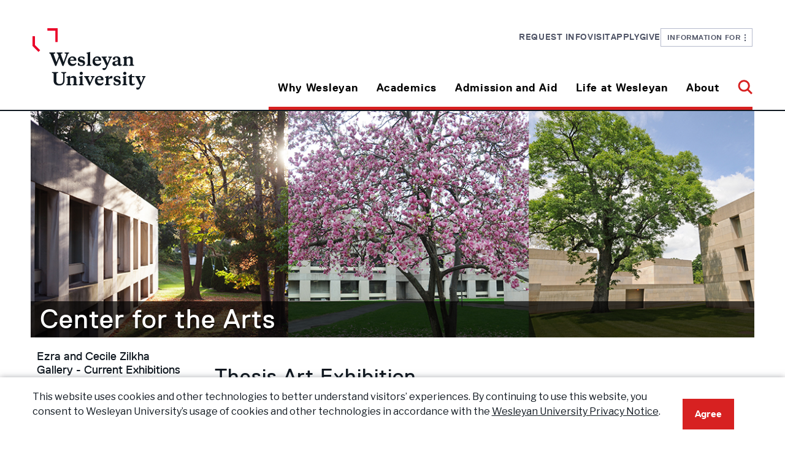

--- FILE ---
content_type: text/html
request_url: https://www.wesleyan.edu/cfa/galleries/zilkha-exhibition/pages/past/05082018_thesis_art_exhibition.html
body_size: 88022
content:
<!DOCTYPE html>
<html xmlns="http://www.w3.org/1999/xhtml" class="no-js" lang="en">
<head>
<!-- Google Tag Manager -->

<script>(function(w,d,s,l,i){w[l]=w[l]||[];w[l].push({'gtm.start':
new Date().getTime(),event:'gtm.js'});var f=d.getElementsByTagName(s)[0],
j=d.createElement(s),dl=l!='dataLayer'?'&l='+l:'';j.async=true;j.src=
'https://www.googletagmanager.com/gtm.js?id='+i+dl;f.parentNode.insertBefore(j,f);
})(window,document,'script','dataLayer','GTM-KTJVR7R');</script>

<!-- End Google Tag Manager -->
<meta charset="utf-8"/>
<meta content="width=device-width, initial-scale=1.0" name="viewport"/>
<meta content="IE=edge" http-equiv="X-UA-Compatible"/>


<link href="/resources/img/favicon.ico" rel="shortcut icon"/>
<title>Thesis Art Exhibition - Wesleyan University</title>
<link href="/resources/css/app.css" rel="stylesheet"/><link href="/resources/css/print.css" media="print" rel="stylesheet"/><script src="/resources/js/modernizr/modernizr.min.js" type="text/javascript">
</script>
<link href="//fonts.googleapis.com/css?family=Roboto:400,400italic,700,700italic" rel="stylesheet" type="text/css"/>
<!-- Facebook Pixel Code -->

<script>
  !function(f,b,e,v,n,t,s)
  {if(f.fbq)return;n=f.fbq=function(){n.callMethod?
  n.callMethod.apply(n,arguments):n.queue.push(arguments)};
  if(!f._fbq)f._fbq=n;n.push=n;n.loaded=!0;n.version='2.0';
  n.queue=[];t=b.createElement(e);t.async=!0;
  t.src=v;s=b.getElementsByTagName(e)[0];
  s.parentNode.insertBefore(t,s)}(window, document,'script',
  'https://connect.facebook.net/en_US/fbevents.js');
  fbq('init', '391899384960706');
  fbq('track', 'PageView');
</script>
<noscript><img height="1" width="1" style="display:none"
  src="https://www.facebook.com/tr?id=391899384960706&ev=PageView&noscript=1"
/></noscript>

<!-- End Facebook Pixel Code -->

 
<link rel='stylesheet' href='https://fonts.googleapis.com/css2?family=Libre+Franklin:ital,wght@0,100..900;1,100..900&display=swap' />
<link href="/assets/css/legacy-styles.css" media="all" rel="stylesheet"/>
<link href="/assets/fontawesome/css/all.css" rel="stylesheet"/>
<link href="/assets/fontawesome/css/sharp-regular.css" rel="stylesheet"/>
<link href="/assets/fontawesome/css/sharp-light.css" rel="stylesheet"/>
     
<meta content="69a6c98a818506490be3e54a3c718869" name="id"/>
</head>
<body>
<!-- Google Tag Manager (noscript) -->

<noscript><iframe src="https://www.googletagmanager.com/ns.html?id=GTM-KTJVR7R"
height="0" width="0" style="display:none;visibility:hidden"></iframe></noscript>

<!-- End Google Tag Manager (noscript) -->



	  
	
	









    
            

	
	
	
	  
	
	

<a href="#maincontent" id="skiplink">Skip to main content</a>

                        

<section class="top">
  <div class="container">
<div class="header">
    <div class="header__row">
        <div class="header__col-left">
            <a aria-label="Home Wesleyan.edu" href="https://www.wesleyan.edu/index.html">
                <div class="header__logo">
                    <div class="header__logo-small">
                        <svg xmlns="http://www.w3.org/2000/svg" fill="none" height="45" viewBox="0 0 223 45" width="223">
                            <g clip-path="url(#clip0_359_2738)">
                                <path d="M6.63668 25.3817L0.0792846 19.0405C0.0457113 19.0081 0.0271576 18.9645 0.0271576 18.9192L0.0253906 8.80818C0.0253906 8.71336 0.104906 8.63647 0.202976 8.63647H2.5001C2.59817 8.63647 2.67768 8.71336 2.67768 8.80818L2.67945 17.8574C2.67945 17.9027 2.698 17.9471 2.73158 17.9787L8.51237 23.5681C8.58217 23.6356 8.58217 23.7441 8.51237 23.8116L6.88848 25.3817C6.81868 25.4492 6.70648 25.4492 6.63668 25.3817Z" fill="#EA0029"/>
                                <path d="M27.9228 14.7864H25.6258C25.5277 14.7864 25.4482 14.7095 25.4482 14.6147V2.73604C25.4482 2.64122 25.3687 2.56435 25.2706 2.56435H16.7948C16.6967 2.56435 16.6172 2.48747 16.6172 2.39265V0.171697C16.6172 0.0768791 16.6967 0 16.7948 0L27.9236 0C28.0217 0 28.1012 0.0768791 28.1012 0.171697V14.6147C28.1012 14.7095 28.0217 14.7864 27.9236 14.7864H27.9228Z" fill="#EA0029"/>
                                <path d="M37.5132 28.9842C37.6457 28.5801 37.7411 28.2863 37.7411 28.0479C37.7411 27.4235 37.3806 27.221 35.9935 27.1663V26.1199H40.8369V27.1663C40.2291 27.2586 39.7732 27.3312 39.5452 27.919L34.6824 40.5731H33.5047L30.1049 32.051L26.6478 40.5731H25.4701L20.2273 27.919C19.9994 27.35 19.5435 27.2578 18.9551 27.1663V26.1199H25.4895V27.1663C24.1033 27.221 23.7419 27.4235 23.7419 28.0479C23.7419 28.2863 23.8373 28.5434 24.0079 28.9663L26.8757 36.4043L29.3637 30.1964L28.4519 27.919C28.224 27.35 27.7681 27.2578 27.1788 27.1663V26.1199H33.5232V27.1663C32.137 27.221 31.7757 27.4235 31.7757 28.0479C31.7757 28.2863 31.8711 28.5434 32.0602 29.0765L34.814 36.3497L37.5114 28.9851L37.5132 28.9842Z" fill="#101820"/>
                                <path d="M49.0623 34.3291V34.9348H42.0724C42.0724 37.1566 43.2306 38.5156 45.4534 38.5156C46.8015 38.5156 47.7327 37.9279 48.3785 37.1745L49.0623 37.5051C48.5684 39.0478 47.2008 40.6272 44.4657 40.6272C41.446 40.6272 39.4512 38.6984 39.4512 35.8155C39.4512 32.5285 41.7685 30.3425 44.7316 30.3425C47.6947 30.3425 49.0623 32.0868 49.0623 34.3274V34.3291ZM42.1104 33.9251H46.3651C46.3465 32.566 45.6813 31.5743 44.3137 31.5743C43.0221 31.5743 42.2818 32.566 42.1104 33.9251Z" fill="#101820"/>
                                <path d="M50.7722 39.6553L50.6582 37.2498H51.9304C52.2537 38.737 53.108 39.5271 54.647 39.5271C55.7867 39.5271 56.565 39.0676 56.565 38.1681C56.565 37.3779 55.9766 37.1029 54.9889 36.8646L53.5833 36.534C51.8933 36.1479 50.7536 35.2851 50.7536 33.4306C50.7536 31.4659 52.2732 30.3452 54.647 30.3452C56.0146 30.3452 57.1728 30.6203 58.0465 31.1533V33.3016H56.8874C56.5641 32.0348 55.7672 31.4651 54.4942 31.4651C53.6204 31.4651 52.9941 31.8691 52.9941 32.6405C52.9941 33.3384 53.4119 33.5955 54.2671 33.8159L55.7107 34.1644C57.6101 34.6052 58.7498 35.4679 58.7498 37.3967C58.7498 39.4904 57.0403 40.6291 54.5905 40.6291C52.9384 40.6291 51.6274 40.2062 50.7731 39.6553H50.7722Z" fill="#101820"/>
                                <path d="M64.4484 38.4427C64.4484 39.2875 64.9237 39.3789 65.7965 39.4891V40.4441H60.3076V39.4891C61.1814 39.3789 61.6372 39.2866 61.6372 38.4427V27.7172L60.4021 26.9458V26.3949L63.8406 25.5688H64.5429L64.4484 27.1671V38.4435V38.4427Z" fill="#101820"/>
                                <path d="M76.7 34.3291V34.9348H69.7101C69.7101 37.1566 70.8683 38.5156 73.0911 38.5156C74.4392 38.5156 75.3704 37.9279 76.0162 37.1745L76.7 37.5051C76.2061 39.0478 74.8385 40.6272 72.1034 40.6272C69.0837 40.6272 67.0889 38.6984 67.0889 35.8155C67.0889 32.5285 69.4062 30.3425 72.3693 30.3425C75.3324 30.3425 76.7 32.0868 76.7 34.3274V34.3291ZM69.7481 33.9251H74.0028C73.9842 32.566 73.319 31.5743 71.9514 31.5743C70.6598 31.5743 69.9195 32.566 69.7481 33.9251Z" fill="#101820"/>
                                <path d="M78.3722 32.2354C78.1822 31.8314 78.0303 31.7579 77.252 31.5008V30.5278H82.9122V31.5008C81.9051 31.6289 81.5641 31.7212 81.5641 32.1619C81.5641 32.3089 81.5827 32.4191 81.6966 32.6574L83.862 37.5606L85.8939 32.6574C85.9893 32.4191 86.0264 32.3089 86.0264 32.1619C86.0264 31.7212 85.6845 31.6289 84.6783 31.5008V30.5278H88.7236V31.5008C87.9638 31.7579 87.7933 31.8314 87.6034 32.2354L83.0068 42.4099C82.0951 44.4301 81.1833 44.999 79.9491 44.999C79.1134 44.999 78.5056 44.6685 78.2776 44.3379V42.9054H79.5693C80.8609 42.9054 81.5067 42.7217 82.0765 41.3994L82.4749 40.4811L78.3722 32.2354Z" fill="#101820"/>
                                <path d="M98.1841 37.7453C98.1841 38.5533 98.3546 38.9941 98.9244 38.9941C99.0949 38.9941 99.4748 38.9574 99.7601 38.8839L99.9501 39.6365C99.2857 40.2609 98.3546 40.6282 97.4808 40.6282C96.3606 40.6282 95.7713 39.985 95.4294 38.9941C94.7262 39.7467 93.568 40.5915 92.0299 40.5915C90.2444 40.5915 89.2002 39.563 89.2002 38.0391C89.2002 36.3674 90.3964 35.9275 91.8594 35.5047L95.3729 34.4582V33.7604C95.3729 32.2723 94.7457 31.4284 93.5495 31.4284C92.7137 31.4284 92.2773 31.8691 92.2773 32.6593C92.2773 32.9531 92.3338 33.3204 92.4098 33.7424L90.3964 33.9995C89.9785 33.7791 89.7506 33.3939 89.7506 32.8797C89.7506 31.2268 91.5546 30.3452 93.9099 30.3452C96.5311 30.3452 98.1841 31.208 98.1841 34.1285V37.7461V37.7453ZM95.3729 38.186V35.4312L92.9982 36.2025C92.3524 36.4409 92.067 36.7902 92.067 37.4693C92.067 38.3509 92.6183 38.9019 93.454 38.9019C94.1758 38.9019 94.7456 38.6268 95.372 38.186H95.3729Z" fill="#101820"/>
                                <path d="M109.239 33.7047C109.239 32.6207 108.707 32.2167 107.624 32.2167C106.732 32.2167 105.744 32.5652 105.079 32.9692V38.4422C105.079 39.287 105.555 39.3784 106.427 39.4886V40.4436H100.938V39.4886C101.812 39.3784 102.268 39.2861 102.268 38.4422V32.6754L101.034 31.8126V31.2617L104.471 30.3066H105.175L105.079 32.1432C105.915 31.2616 107.283 30.3434 108.859 30.3434C110.74 30.3434 112.05 31.2616 112.05 33.3553V38.4422C112.05 39.287 112.524 39.3784 113.398 39.4886V40.4436H107.909V39.4886C108.783 39.3784 109.239 39.2861 109.239 38.4422V33.7038V33.7047Z" fill="#101820"/>
                                <path d="M123.467 35.2657C123.467 37.6167 124.645 38.9937 126.962 38.9937C129.28 38.9937 130.951 38.0387 130.951 35.1V28.5982C130.951 27.4415 130.344 27.2211 128.919 27.1656V26.1191H134.504V27.1656C133.08 27.2203 132.566 27.4407 132.566 28.5982V35.522C132.566 39.0117 129.813 40.6279 126.697 40.6279C122.784 40.6279 120.429 38.9382 120.429 35.5041V28.5982C120.429 27.4415 119.935 27.2211 118.511 27.1656V26.1191H125.387V27.1656C123.963 27.2203 123.469 27.4407 123.469 28.5982V35.2649L123.467 35.2657Z" fill="#101820"/>
                                <path d="M142.899 33.7047C142.899 32.6207 142.367 32.2167 141.285 32.2167C140.392 32.2167 139.405 32.5652 138.739 32.9692V38.4422C138.739 39.287 139.215 39.3784 140.088 39.4886V40.4436H134.599V39.4886C135.472 39.3784 135.928 39.2861 135.928 38.4422V32.6754L134.694 31.8126V31.2617L138.132 30.3066H138.835L138.739 32.1432C139.575 31.2616 140.943 30.3434 142.519 30.3434C144.4 30.3434 145.71 31.2616 145.71 33.3553V38.4422C145.71 39.287 146.185 39.3784 147.058 39.4886V40.4436H141.569V39.4886C142.443 39.3784 142.899 39.2861 142.899 38.4422V33.7038V33.7047Z" fill="#101820"/>
                                <path d="M152.606 38.4429C152.606 39.2877 153.081 39.3791 153.954 39.4893V40.4443H148.465V39.4893C149.339 39.3791 149.794 39.2869 149.794 38.4429V32.6761L148.56 31.8134V31.2624L151.998 30.3074H152.701L152.606 32.1439V38.4429ZM151.181 25.8621C152.264 25.8621 152.967 26.5779 152.967 27.515C152.967 28.452 152.264 29.1311 151.181 29.1311C150.099 29.1311 149.434 28.4153 149.434 27.515C149.434 26.6146 150.118 25.8621 151.181 25.8621Z" fill="#101820"/>
                                <path d="M166.016 31.5008C165.237 31.7579 165.085 31.8314 164.895 32.2354L160.869 40.5734H160.071L155.664 32.2354C155.456 31.8314 155.322 31.7579 154.544 31.5008V30.5278H160.185V31.5008C159.179 31.6289 158.837 31.7212 158.837 32.1619C158.837 32.3089 158.856 32.4191 158.969 32.6574L161.135 37.212L163.186 32.6574C163.281 32.4191 163.318 32.3089 163.318 32.1619C163.318 31.7212 162.977 31.6289 161.97 31.5008V30.5278H166.016V31.5008Z" fill="#101820"/>
                                <path d="M176.046 34.3291V34.9348H169.056C169.056 37.1566 170.214 38.5156 172.437 38.5156C173.785 38.5156 174.716 37.9279 175.362 37.1745L176.046 37.5051C175.552 39.0478 174.184 40.6272 171.449 40.6272C168.429 40.6272 166.435 38.6984 166.435 35.8155C166.435 32.5285 168.752 30.3425 171.715 30.3425C174.678 30.3425 176.046 32.0868 176.046 34.3274V34.3291ZM169.094 33.9251H173.348C173.33 32.566 172.665 31.5743 171.297 31.5743C170.006 31.5743 169.265 32.566 169.094 33.9251Z" fill="#101820"/>
                                <path d="M181.706 33.3375C182.694 31.3361 183.568 30.3443 185.049 30.3443C185.505 30.3443 185.79 30.4545 185.979 30.6015V32.9155H185.353C184.137 32.9155 182.789 33.118 181.706 34.1456V38.4064C181.706 39.2879 182.181 39.3426 183.434 39.4895V40.4446H177.565V39.4895C178.439 39.3793 178.895 39.2871 178.895 38.4431V32.6763L177.661 31.8136V31.2626L181.098 30.3076H181.802L181.706 33.3375Z" fill="#101820"/>
                                <path d="M187.329 39.6553L187.215 37.2498H188.487C188.81 38.737 189.665 39.5271 191.204 39.5271C192.343 39.5271 193.122 39.0676 193.122 38.1681C193.122 37.3779 192.533 37.1029 191.546 36.8646L190.14 36.534C188.45 36.1479 187.31 35.2851 187.31 33.4306C187.31 31.4659 188.83 30.3452 191.204 30.3452C192.571 30.3452 193.729 30.6203 194.603 31.1533V33.3016H193.444C193.121 32.0348 192.324 31.4651 191.051 31.4651C190.177 31.4651 189.551 31.8691 189.551 32.6405C189.551 33.3384 189.969 33.5955 190.824 33.8159L192.267 34.1644C194.167 34.6052 195.306 35.4679 195.306 37.3967C195.306 39.4904 193.597 40.6291 191.147 40.6291C189.495 40.6291 188.184 40.2062 187.33 39.6553H187.329Z" fill="#101820"/>
                                <path d="M201.195 38.4429C201.195 39.2877 201.671 39.3791 202.544 39.4893V40.4443H197.055V39.4893C197.928 39.3791 198.384 39.2869 198.384 38.4429V32.6761L197.15 31.8134V31.2624L200.588 30.3074H201.291L201.195 32.1439V38.4429ZM199.77 25.8621C200.853 25.8621 201.556 26.5779 201.556 27.515C201.556 28.452 200.853 29.1311 199.77 29.1311C198.688 29.1311 198.023 28.4153 198.023 27.515C198.023 26.6146 198.707 25.8621 199.77 25.8621Z" fill="#101820"/>
                                <path d="M207.727 30.5269H210.577V31.7202H207.727V37.3033C207.727 38.442 208.164 38.8828 209.152 38.8828C209.702 38.8828 210.272 38.717 210.766 38.4967L211.107 39.2313C210.404 39.9659 209.322 40.6271 207.822 40.6271C206.322 40.6271 204.916 39.9104 204.916 37.8176V31.7202H203.454V30.8942C204.632 30.3987 205.809 29.4805 206.816 28.323H207.727V30.5269Z" fill="#101820"/>
                                <path d="M212.648 32.2354C212.458 31.8314 212.306 31.7579 211.527 31.5008V30.5278H217.188V31.5008C216.181 31.6289 215.839 31.7212 215.839 32.1619C215.839 32.3089 215.858 32.4191 215.972 32.6574L218.137 37.5606L220.169 32.6574C220.265 32.4191 220.302 32.3089 220.302 32.1619C220.302 31.7212 219.96 31.6289 218.954 31.5008V30.5278H222.999V31.5008C222.239 31.7579 222.069 31.8314 221.879 32.2354L217.282 42.4099C216.37 44.4301 215.459 44.999 214.225 44.999C213.389 44.999 212.781 44.6685 212.553 44.3379V42.9054H213.845C215.136 42.9054 215.782 42.7217 216.352 41.3994L216.75 40.4811L212.648 32.2354Z" fill="#101820"/>
                            </g>
                            <defs>
                                <clipPath id="clip0_359_2738">
                                    <rect fill="white" height="45" transform="translate(0.0253906)" width="222.974"/>
                                </clipPath>
                            </defs>
                        </svg>
                    </div>
                    <div class="header__logo-large">
                        <svg xmlns="http://www.w3.org/2000/svg" fill="none" height="100" viewBox="0 0 185 100" width="185">
                            <g clip-path="url(#clip0_409_478)">
                                <path d="M9.66321 38.4691L0.0787727 28.8583C0.0297012 28.8091 0.00258271 28.743 0.00258271 28.6744L0 13.35C0 13.2062 0.116222 13.0897 0.259562 13.0897H3.61709C3.76043 13.0897 3.87665 13.2062 3.87665 13.35L3.87923 27.0651C3.87923 27.1337 3.90635 27.201 3.95542 27.2489L12.4048 35.7204C12.5068 35.8226 12.5068 35.9871 12.4048 36.0894L10.0312 38.4691C9.92923 38.5714 9.76523 38.5714 9.66321 38.4691Z" fill="#EA0029"/>
                                <path d="M40.7757 22.4118H37.4182C37.2749 22.4118 37.1586 22.2953 37.1586 22.1516V4.14703C37.1586 4.00331 37.0424 3.88679 36.8991 3.88679H24.5098C24.3665 3.88679 24.2502 3.77026 24.2502 3.62655V0.260241C24.2502 0.116526 24.3665 0 24.5098 0H40.777C40.9203 0 41.0366 0.116526 41.0366 0.260241V22.1516C41.0366 22.2953 40.9203 22.4118 40.777 22.4118H40.7757Z" fill="#EA0029"/>
                                <path d="M54.6645 43.929C54.8582 43.3166 54.9976 42.8712 54.9976 42.51C54.9976 41.5635 54.4708 41.2567 52.4433 41.1738V39.5878H59.5225V41.1738C58.6341 41.3136 57.9678 41.4237 57.6346 42.3145L50.527 61.4934H48.8056L43.8365 48.5771L38.7834 61.4934H37.062L29.3991 42.3145C29.0659 41.4522 28.3996 41.3124 27.5396 41.1738V39.5878H37.0904V41.1738C35.0643 41.2567 34.5361 41.5635 34.5361 42.51C34.5361 42.8712 34.6756 43.2609 34.9248 43.9018L39.1166 55.1751L42.753 45.7662L41.4203 42.3145C41.0872 41.4522 40.4208 41.3124 39.5595 41.1738V39.5878H48.8327V41.1738C46.8066 41.2567 46.2784 41.5635 46.2784 42.51C46.2784 42.8712 46.4179 43.2609 46.6942 44.0688L50.7194 55.0922L54.6619 43.9303L54.6645 43.929Z" fill="#101820"/>
                                <path d="M71.545 52.0302V52.9482H61.3278C61.3278 56.3158 63.0208 58.3757 66.2698 58.3757C68.2404 58.3757 69.6015 57.4849 70.5455 56.3429L71.545 56.844C70.8231 59.1823 68.8241 61.5763 64.8261 61.5763C60.4122 61.5763 57.4963 58.6528 57.4963 54.283C57.4963 49.3009 60.8836 45.9877 65.2148 45.9877C69.546 45.9877 71.545 48.6315 71.545 52.0276V52.0302ZM61.3833 51.4178H67.6025C67.5754 49.3579 66.603 47.8547 64.604 47.8547C62.716 47.8547 61.6338 49.3579 61.3833 51.4178Z" fill="#101820"/>
                                <path d="M74.0438 60.1027L73.8772 56.4568H75.7367C76.2094 58.7109 77.4581 59.9085 79.7077 59.9085C81.3735 59.9085 82.5112 59.212 82.5112 57.8486C82.5112 56.651 81.6512 56.2341 80.2074 55.8729L78.1529 55.3718C75.6825 54.7866 74.0167 53.4789 74.0167 50.668C74.0167 47.6901 76.2378 45.9915 79.7077 45.9915C81.7067 45.9915 83.3996 46.4084 84.6768 47.2163V50.4725H82.9825C82.5099 48.5524 81.3451 47.6888 79.4843 47.6888C78.2071 47.6888 77.2915 48.3013 77.2915 49.4704C77.2915 50.5282 77.9023 50.9179 79.1524 51.252L81.2625 51.7802C84.0389 52.4483 85.7047 53.756 85.7047 56.6795C85.7047 59.8529 83.2059 61.5787 79.625 61.5787C77.2102 61.5787 75.2938 60.9379 74.0451 60.1027H74.0438Z" fill="#101820"/>
                                <path d="M94.034 58.2656C94.034 59.5461 94.7288 59.6846 96.0046 59.8517V61.2992H87.9814V59.8517C89.2586 59.6846 89.9249 59.5448 89.9249 58.2656V42.0089L88.1196 40.8398V40.0047L93.1456 38.7527H94.1722L94.034 41.1751V58.2669V58.2656Z" fill="#101820"/>
                                <path d="M111.941 52.0302V52.9482H101.724C101.724 56.3158 103.417 58.3757 106.666 58.3757C108.637 58.3757 109.998 57.4849 110.942 56.3429L111.941 56.844C111.219 59.1823 109.22 61.5763 105.222 61.5763C100.808 61.5763 97.8926 58.6528 97.8926 54.283C97.8926 49.3009 101.28 45.9877 105.611 45.9877C109.942 45.9877 111.941 48.6315 111.941 52.0276V52.0302ZM101.78 51.4178H107.999C107.972 49.3579 106.999 47.8547 105 47.8547C103.112 47.8547 102.03 49.3579 101.78 51.4178Z" fill="#101820"/>
                                <path d="M114.385 48.8567C114.107 48.2443 113.885 48.133 112.747 47.7433V46.2686H121.021V47.7433C119.549 47.9375 119.05 48.0773 119.05 48.7454C119.05 48.9681 119.077 49.1351 119.244 49.4963L122.409 56.9281L125.379 49.4963C125.519 49.1351 125.573 48.9681 125.573 48.7454C125.573 48.0773 125.073 47.9375 123.602 47.7433V46.2686H129.515V47.7433C128.405 48.133 128.156 48.2443 127.878 48.8567L121.159 64.2783C119.826 67.3403 118.494 68.2026 116.69 68.2026C115.468 68.2026 114.58 67.7016 114.246 67.2005V65.0292H116.134C118.022 65.0292 118.966 64.7509 119.799 62.7466L120.382 61.3548L114.385 48.8567Z" fill="#101820"/>
                                <path d="M143.343 57.2077C143.343 58.4325 143.592 59.1006 144.425 59.1006C144.674 59.1006 145.23 59.045 145.647 58.9336L145.924 60.0743C144.953 61.0207 143.592 61.5775 142.315 61.5775C140.678 61.5775 139.816 60.6025 139.317 59.1006C138.289 60.2413 136.596 61.5218 134.347 61.5218C131.738 61.5218 130.211 59.9629 130.211 57.6531C130.211 55.1193 131.96 54.4525 134.098 53.8116L139.234 52.2256V51.1678C139.234 48.9124 138.317 47.6332 136.569 47.6332C135.347 47.6332 134.709 48.3013 134.709 49.4989C134.709 49.9443 134.792 50.501 134.903 51.1406L131.96 51.5303C131.349 51.1963 131.016 50.6124 131.016 49.8329C131.016 47.3276 133.653 45.9915 137.095 45.9915C140.927 45.9915 143.343 47.2991 143.343 51.7258V57.209V57.2077ZM139.234 57.8758V53.7003L135.763 54.8694C134.819 55.2307 134.402 55.7602 134.402 56.7895C134.402 58.1257 135.207 58.9608 136.429 58.9608C137.484 58.9608 138.317 58.5439 139.233 57.8758H139.234Z" fill="#101820"/>
                                <path d="M159.5 51.0837C159.5 49.4407 158.723 48.8283 157.141 48.8283C155.837 48.8283 154.393 49.3565 153.421 49.9689V58.2643C153.421 59.5448 154.115 59.6833 155.391 59.8503V61.2978H147.368V59.8503C148.645 59.6833 149.312 59.5435 149.312 58.2643V49.5235L147.508 48.2158V47.3807L152.532 45.9332H153.56L153.421 48.7169C154.642 47.3807 156.641 45.9889 158.945 45.9889C161.694 45.9889 163.61 47.3807 163.61 50.5541V58.2643C163.61 59.5448 164.303 59.6833 165.58 59.8503V61.2978H157.557V59.8503C158.834 59.6833 159.5 59.5435 159.5 58.2643V51.0824V51.0837Z" fill="#101820"/>
                                <path d="M38.9474 85.2465C38.9474 88.8096 40.6688 90.8967 44.056 90.8967C47.4432 90.8967 49.8865 89.4492 49.8865 84.9953V75.1411C49.8865 73.388 48.998 73.054 46.9163 72.9698V71.3838H55.079V72.9698C52.9973 73.0527 52.2471 73.3867 52.2471 75.1411V85.6349C52.2471 90.9239 48.2219 93.3735 43.6686 93.3735C37.9492 93.3735 34.5064 90.8126 34.5064 85.6077V75.1411C34.5064 73.388 33.7845 73.054 31.7029 72.9698V71.3838H41.7535V72.9698C39.6718 73.0527 38.95 73.3867 38.95 75.1411V85.2452L38.9474 85.2465Z" fill="#101820"/>
                                <path d="M67.3496 82.881C67.3496 81.238 66.5722 80.6256 64.9903 80.6256C63.686 80.6256 62.2423 81.1539 61.2699 81.7663V90.0616C61.2699 91.3421 61.9646 91.4807 63.2405 91.6477V93.0952H55.2173V91.6477C56.4944 91.4807 57.1608 91.3408 57.1608 90.0616V81.3209L55.3568 80.0132V79.1781L60.3814 77.7306H61.4093L61.2699 80.5143C62.4915 79.1781 64.4905 77.7863 66.7943 77.7863C69.5436 77.7863 71.4587 79.1781 71.4587 82.3515V90.0616C71.4587 91.3421 72.1534 91.4807 73.4293 91.6477V93.0952H65.4061V91.6477C66.6832 91.4807 67.3496 91.3408 67.3496 90.0616V82.8797V82.881Z" fill="#101820"/>
                                <path d="M81.5377 90.0629C81.5377 91.3434 82.2311 91.4819 83.5083 91.6489V93.0964H75.4851V91.6489C76.7623 91.4819 77.4286 91.3421 77.4286 90.0629V81.3221L75.6246 80.0145V79.1794L80.6492 77.7319H81.6772L81.5377 80.5155V90.0629ZM79.4547 70.9954C81.0367 70.9954 82.0646 72.0803 82.0646 73.5007C82.0646 74.921 81.0367 75.9503 79.4547 75.9503C77.8728 75.9503 76.9004 74.8653 76.9004 73.5007C76.9004 72.136 77.8999 70.9954 79.4547 70.9954Z" fill="#101820"/>
                                <path d="M101.138 79.5406C100 79.9303 99.7781 80.0417 99.5004 80.6541L93.6144 93.292H92.4483L86.0071 80.6541C85.7023 80.0417 85.5073 79.9303 84.3696 79.5406V78.0659H92.6149V79.5406C91.1441 79.7348 90.6443 79.8747 90.6443 80.5427C90.6443 80.7654 90.6727 80.9325 90.838 81.2937L94.0031 88.1972L97.0017 81.2937C97.1411 80.9325 97.1954 80.7654 97.1954 80.5427C97.1954 79.8747 96.6956 79.7348 95.2248 79.5406V78.0659H101.138V79.5406Z" fill="#101820"/>
                                <path d="M115.797 83.8274V84.7454H105.58C105.58 88.113 107.273 90.1729 110.522 90.1729C112.493 90.1729 113.854 89.2821 114.798 88.1402L115.797 88.6412C115.075 90.9795 113.076 93.3735 109.078 93.3735C104.664 93.3735 101.749 90.45 101.749 86.0803C101.749 81.0981 105.136 77.7849 109.467 77.7849C113.798 77.7849 115.797 80.4288 115.797 83.8248V83.8274ZM105.637 83.215H111.856C111.829 81.1551 110.856 79.6519 108.857 79.6519C106.969 79.6519 105.887 81.1551 105.637 83.215Z" fill="#101820"/>
                                <path d="M124.071 82.3242C125.515 79.2907 126.792 77.7875 128.957 77.7875C129.624 77.7875 130.04 77.9545 130.317 78.1772V81.6846H129.402C127.625 81.6846 125.654 81.9915 124.071 83.549V90.0072C124.071 91.3433 124.766 91.4262 126.597 91.6489V93.0964H118.018V91.6489C119.295 91.4819 119.962 91.342 119.962 90.0628V81.3221L118.158 80.0144V79.1793L123.182 77.7318H124.21L124.071 82.3242Z" fill="#101820"/>
                                <path d="M132.289 91.9001L132.123 88.2541H133.982C134.455 90.5083 135.703 91.7059 137.953 91.7059C139.619 91.7059 140.757 91.0093 140.757 89.646C140.757 88.4484 139.897 88.0315 138.453 87.6702L136.398 87.1692C133.928 86.5839 132.262 85.2763 132.262 82.4654C132.262 79.4875 134.483 77.7888 137.953 77.7888C139.952 77.7888 141.645 78.2057 142.922 79.0136V82.2699H141.228C140.755 80.3498 139.59 79.4862 137.73 79.4862C136.452 79.4862 135.537 80.0986 135.537 81.2678C135.537 82.3256 136.148 82.7153 137.398 83.0493L139.508 83.5776C142.284 84.2457 143.95 85.5533 143.95 88.4768C143.95 91.6502 141.451 93.3761 137.87 93.3761C135.456 93.3761 133.539 92.7352 132.29 91.9001H132.289Z" fill="#101820"/>
                                <path d="M152.557 90.0629C152.557 91.3434 153.252 91.4819 154.528 91.6489V93.0964H146.505V91.6489C147.782 91.4819 148.448 91.3421 148.448 90.0629V81.3221L146.644 80.0145V79.1794L151.669 77.7319H152.697L152.557 80.5155V90.0629ZM150.476 70.9954C152.057 70.9954 153.085 72.0803 153.085 73.5007C153.085 74.921 152.057 75.9503 150.476 75.9503C148.894 75.9503 147.921 74.8653 147.921 73.5007C147.921 72.136 148.921 70.9954 150.476 70.9954Z" fill="#101820"/>
                                <path d="M162.105 78.066H166.27V79.8747H162.105V88.3371C162.105 90.063 162.743 90.7311 164.187 90.7311C164.992 90.7311 165.825 90.4799 166.546 90.1459L167.046 91.2593C166.018 92.3728 164.436 93.3749 162.244 93.3749C160.051 93.3749 157.996 92.2886 157.996 89.1165V79.8747H155.859V78.6227C157.581 77.8718 159.302 76.4799 160.773 74.7256H162.105V78.066Z" fill="#101820"/>
                                <path d="M169.296 80.6541C169.018 80.0417 168.796 79.9303 167.658 79.5406V78.0659H175.932V79.5406C174.46 79.7348 173.961 79.8747 173.961 80.5427C173.961 80.7654 173.988 80.9325 174.155 81.2937L177.32 88.7255L180.29 81.2937C180.43 80.9325 180.484 80.7654 180.484 80.5427C180.484 79.8747 179.984 79.7348 178.513 79.5406V78.0659H184.426V79.5406C183.316 79.9303 183.067 80.0417 182.789 80.6541L176.07 96.0756C174.737 99.1377 173.405 100 171.601 100C170.379 100 169.491 99.4989 169.157 98.9979V96.8266H171.045C172.933 96.8266 173.877 96.5482 174.71 94.544L175.293 93.1521L169.296 80.6541Z" fill="#101820"/>
                            </g>
                            <defs>
                                <clipPath id="clip0_409_478">
                                    <rect fill="white" height="100" width="184.426"/>
                                </clipPath>
                            </defs>
                        </svg>
                    </div>
                </div>
            </a>
        </div>
        <div class="header__col-right">
            <div class="header__menus">
                <nav aria-label="Utility Menu" class="header__utility">
                    <ul>
													    
            
         
                <li>
        <a class="" href="https://www.wesleyan.edu/request-information/index.html" target="_self">
            Request Info
        </a>
    </li>
    													    
            
         
                <li>
        <a class="" href="https://www.wesleyan.edu/visit/index.html" target="_self">
            Visit
        </a>
    </li>
    													    
            
         
                <li>
        <a class="" href="https://www.wesleyan.edu/apply/index.html" target="_self">
            Apply
        </a>
    </li>
    													    
            
         
                <li>
        <a class="" href="https://www.wesleyan.edu/give/index.html" target="_self">
            Give
        </a>
    </li>
    						                        <li class="header__infofor">
                            <a aria-controls="main-infofor-menu" aria-expanded="false" href="javascript:void(0)" role="button">
                                Information For&#160;&#160;
                                <svg xmlns="http://www.w3.org/2000/svg" aria-hidden="true" fill="none" height="11" viewBox="0 0 2 11" width="2">
                                    <path d="M0 0H2V2.2H0V0ZM0 4.4H2V6.6H0V4.4ZM2 8.8V11H0V8.8H2Z" fill="#515668"/>
                                </svg>
                            </a>
                            <div class="header__infofor-menu" id="main-infofor-menu" style="display:none;" tabindex="-1">
                                <div class="header__infofor-intro">
                                    <div aria-hidden="true" class="header__infofor-label">
                                        Information For
                                    </div>
                                </div>
                                <ul>
                                    										    
        
        
                <li>
        <a href="https://www.wesleyan.edu/information-for/prospective-students.html" target="_self">
            Prospective Students
        </a>
    </li>
    																			    
        
        
                <li>
        <a href="https://www.wesleyan.edu/information-for/admitted-students.html" target="_self">
            Admitted Students
        </a>
    </li>
    																			    
        
        
                <li>
        <a href="https://www.wesleyan.edu/information-for/current-students.html" target="_self">
            Current Students
        </a>
    </li>
    																			    
        
        
                <li>
        <a href="https://www.wesleyan.edu/information-for/parents-and-families.html" target="_self">
            Parents and Families
        </a>
    </li>
    																			    
        
        
                <li>
        <a href="https://www.wesleyan.edu/information-for/faculty.html" target="_self">
            Faculty
        </a>
    </li>
    																			    
        
        
                <li>
        <a href="https://www.wesleyan.edu/information-for/staff.html" target="_self">
            Staff
        </a>
    </li>
    																			    
        
        
                <li>
        <a href="https://www.wesleyan.edu/information-for/alumni.html" target="_self">
            Alumni
        </a>
    </li>
    																			    
        
        
                <li>
        <a href="https://www.wesleyan.edu/information-for/community.html" target="_self">
            Community
        </a>
    </li>
    									                                </ul>
                                <a aria-controls="main-infofor-menu" aria-expanded="false" aria-label="Close Menu" class="header__infofor-close" href="#" role="button">
                                <span aria-hidden="true" class="fa-sharp fa-light fa-times"></span>                                    </a>
                            </div>
                        </li>
                    </ul>
                </nav>
                <nav aria-label="Main Menu" class="header__main">
                    <ul>
                        						                                                                                                                                                                                                                                                                                                                                                                                                                                                                                                                                                                                                                                                                                                                                                                                                                                                                                                                                                                                                                                                                                                                                                                                                                                                                                                                                                                                                                                                                                                                                                                                                                                                                                                                                                                                                                                                                                                                                                                                                                                                                                                                                                                                                                                                                                                                                                                                                                                                                                                                                                                                                                                                                                                                                                                                                                                                                                                                                                                                                                                                                                                                                                                                                                                                                                                                                                                                                                                                                                                                                                                                                                                                                                                                                                                                                                                                                                                                                                                                                                                                                                                                                                                                                                                                                                                                                                                                                                                                                                                                                                                                                                                                                                                                                                                                                                                                                                                                                                                                                                                                                                                                                                                                                                                                                                                                                                                                                                                                                                                                                                                                                                                                                                                                                                                                                                                                                                                                                                                                                                                                                                                                                                                                                                                                                                                                                                                                                                                                                                                                                                                                                                                                                                                                                                                                                                                                                                                                                                                                                                                                                                                                                                                                                                                                                                                                                                                                                                                                                                                                                                                                                                                                                                                                                                                                                                                                                                                                                                                                                                                                                                                                                                                                                                                                                                                                                                                                                                                                                                                                                                          <li class="">
                        <a href="https://www.wesleyan.edu/why-wesleyan/index.html">Why Wesleyan</a>
                    </li>
                                                                                                                                                                                                                                                                                                                                                                                                                                                                                                                                                                                                                                                                                                                                                                                                                                                                                                                                                                                                                                                                                                                                                                                                                                                                                                                                                                                                                                                                                                                                                                                                                                                                                                                                                                                                                                                                                                                                                                                                                                                                                                                                                                                                                                                                                                                                                                                                                                                                                                                                                                                                                                                                                                                                                                                                                                                                                                                                                                                                                                                                                                                                                                                                                                                                                                                                                                                                                                                                                                                                                                                                                                                                                                                                                                                                                                                                                                                                                                                                                                                                                                                                                                                                                                                                                                                                                                                                                                                                                                                                                                                                                                                                                                                                                                                                                                                                                                                                                                                                                                                                                                                                                                            <li class="">
                        <a href="https://www.wesleyan.edu/academics/index.html">Academics</a>
                    </li>
                                                                                                                                                                                                                                                                                                                                                                                                                                                                                                                                                                                                                                                                                                                                                                                                                                                                                                                                                                                                                                                                                                                                                                                                            <li class="">
                        <a href="https://www.wesleyan.edu/admission/index.html">Admission and Aid</a>
                    </li>
                                                                                                                                                                                                                                                                                                                                                                                                                                                                                                                                                                        <li class="">
                        <a href="https://www.wesleyan.edu/life/index.html">Life at Wesleyan</a>
                    </li>
                                                                                                                                                                                                                                                                                                                                                                                                                                                                                                                                                                        <li class="">
                        <a href="https://www.wesleyan.edu/about/index.html">About</a>
                    </li>
                                                                                                                                                                                                                                                                                                                                                                                                                                                                                                                                                                                                                                                                                                                                                                                                                                                                                            <li class="header__hamburger">
                            <a class="header__menubutton header__menubutton--bars" href="javascript:void(0)" role="button">
                                <div class="header__menubutton-label">Open Navigation</div>
                                <svg xmlns="http://www.w3.org/2000/svg" fill="none" height="24" viewBox="0 0 24 24" width="24">
                                    <svg fill="none" height="19" viewBox="0 0 39 19" width="39">
                                        <!--                                        <path d="M0.347656 2.77368H19.674V4.85789H0.347656V2.77368Z" fill="#D72121"/>-->
                                        <!--                                        <path d="M19.674 9.68947H0.347656V11.7737H19.674V9.68947Z" fill="#D72121"/>-->
                                        <!--                                        <path d="M28.7687 16.4158H0.347656V18.5H28.7687V16.4158Z" fill="#D72121"/>-->
                                        <path d="M0 3H 0V 5H 29V 3Z" fill="#D72121"/>
                                        <path d="M20 10H 0V 12H 29V 10Z" fill="#D72121"/>
                                        <path d="M29 17H 0V 19H 29V 17Z" fill="#D72121"/>
                                    </svg>
                                </svg>
                            </a>
                        </li>
                        <li>
                            <a class="header__menubutton header__menubutton--search" href="javascript:void(0)" role="button">
                                <div class="header__menubutton-open-icon">
                                    <div class="header__menubutton-label">Open search</div>
                                    <svg xmlns="http://www.w3.org/2000/svg" fill="none" height="24" viewBox="0 0 24 24" width="24">
                                        <path d="M19.7234 9.84304C19.7234 11.9541 19.0336 13.9275 17.884 15.4879L22.9422 20.5821L23.9998 21.5917L21.9306 23.7028L15.7688 17.5531C14.2053 18.7463 12.228 19.3888 10.1588 19.3888C4.8707 19.3888 0.594238 15.1208 0.594238 9.84304C0.594238 4.61121 4.8707 0.297241 10.1588 0.297241C15.4009 0.297241 19.7234 4.61121 19.7234 9.84304ZM10.1588 16.4517C12.504 16.4517 14.6652 15.2126 15.8607 13.1474C17.0563 11.1281 17.0563 8.60392 15.8607 6.53873C14.6652 4.51942 12.504 3.23441 10.1588 3.23441C7.76766 3.23441 5.60643 4.51942 4.41086 6.53873C3.21529 8.60392 3.21529 11.1281 4.41086 13.1474C5.60643 15.2126 7.76766 16.4517 10.1588 16.4517Z" fill="black"/>
                                    </svg>
                                </div>
                                <div class="header__menubutton-close-icon">
                                    <div class="header__menubutton-label">Close search</div>
                                    <span aria-hidden="true" class="fa-sharp fa-light fa-times"></span>
                                </div>
                            </a>
                        </li>
                    </ul>
                </nav>
            </div>
        </div>
    </div>
    <div class="header__search-form">
		<form action="https://www.wesleyan.edu/search/index.html" method="get" name="search-form">
            <label for="search-box">Search the Site</label>
            <input id="search-box" name="q" placeholder="Enter Keyword" size="15" type="text"/>
			<input name="cx" type="hidden" value="001254463385620737445:nbar83le1bc"/>
			<input name="cof" type="hidden" value="FORID:11"/>
			<input name="ie" type="hidden" value="UTF-8"/>
            <button aria-label="Search" name="sa" type="submit">Search</button>
        </form>
    </div>
    <div class="header__mobile-nav">
        <ul class="">
            			                                                                                                                                                                                                                                                                                                                                                                                                                                                                                                                                                                                                                                                                                                                                                                                                                                                                                                                                                                                                                                                                                                                                                                                                                                                                                                                                                                                                                                                                                                                                                                                                                                                                                                                                                                                                                                                                                                                                                                                                                                                                                                                                                                                                                                                                                                                                                                                                                                                                                                                                                                                                                                                                                                                                                                                                                                                                                                                                                                                                                                                                                                                                                                                                                                                                                                                                                                                                                                                                                                                                                                                                                                                                                                                                                                                                                                                                                                                                                                                                                                                                                                                                                                                                                                                                                                                                                                                                                                                                                                                                                                                                                                                                                                                                                                                                                                                                                                                                                                                                                                                                                                                                                                                                                                                                                                                                                                                                                                                                                                                                                                                                                                                                                                                                                                                                                                                                                                                                                                                                                                                                                                                                                                                                                                                                                                                                                                                                                                                                                                                                                                                                                                                                                                                                                                                                                                                                                                                                                                                                                                                                                                                                                                                                                                                                                                                                                                                                                                                                                                                                                                                                                                                                                                                                                                                                                                                                                                                                                                                                                                                                                                                                                                                                                                                                                                                                                                                                                                                                                                                                                          <li class="">
                        <a href="https://www.wesleyan.edu/why-wesleyan/index.html">Why Wesleyan</a>
                    </li>
                                                                                                                                                                                                                                                                                                                                                                                                                                                                                                                                                                                                                                                                                                                                                                                                                                                                                                                                                                                                                                                                                                                                                                                                                                                                                                                                                                                                                                                                                                                                                                                                                                                                                                                                                                                                                                                                                                                                                                                                                                                                                                                                                                                                                                                                                                                                                                                                                                                                                                                                                                                                                                                                                                                                                                                                                                                                                                                                                                                                                                                                                                                                                                                                                                                                                                                                                                                                                                                                                                                                                                                                                                                                                                                                                                                                                                                                                                                                                                                                                                                                                                                                                                                                                                                                                                                                                                                                                                                                                                                                                                                                                                                                                                                                                                                                                                                                                                                                                                                                                                                                                                                                                                            <li class="">
                        <a href="https://www.wesleyan.edu/academics/index.html">Academics</a>
                    </li>
                                                                                                                                                                                                                                                                                                                                                                                                                                                                                                                                                                                                                                                                                                                                                                                                                                                                                                                                                                                                                                                                                                                                                                                                            <li class="">
                        <a href="https://www.wesleyan.edu/admission/index.html">Admission and Aid</a>
                    </li>
                                                                                                                                                                                                                                                                                                                                                                                                                                                                                                                                                                        <li class="">
                        <a href="https://www.wesleyan.edu/life/index.html">Life at Wesleyan</a>
                    </li>
                                                                                                                                                                                                                                                                                                                                                                                                                                                                                                                                                                        <li class="">
                        <a href="https://www.wesleyan.edu/about/index.html">About</a>
                    </li>
                                                                                                                                                                                                                                                                                                                                                                                                                                                                                                                                                                                                                                                                                                                                                                                                                                                                            </ul>
    </div>
</div>






</div>
</section>



<div class="off-canvas-wrap">
<div class="inner-wrap">
<section class="main-section">
<section class="full-width content-section banner">
<div class="row">
<div class="small-12 medium-12 large-12 columns">










    <h1 class="white">
            <a href="../../../../index.html">Center for the Arts</a>
        </h1>

<img alt="" src="../../../../_internal/files/images/cfa-banner.jpg"/>

</div>
</div>
</section>
<main class="full-width content-section main-content">
<div class="row">
<div class="small-12 medium-3 large-3 columns submenu"><a aria-hidden="true" class="" hidden="hidden" href="" id="submenu-backdrop" tabindex="-1"></a>
<div class="submenutoggle-bar">
  <div class="submenutoggle">
    <button aria-controls="sub-nav" aria-expanded="false" aria-label="Open sub menu" class="submenu-toggle" href="#" id="sub-menu-toggle">

    	<span class="sr-only">Open sub menu</span>
      <div id="subhamburger">
        <i></i><i></i><i></i>
        <span class="label">Menu</span>
      </div>
    </button>
  </div>
  <div class="submenuclose">
    <button aria-controls="sub-nav" aria-expanded="false" aria-label="Close sub menu" class="menu-close" href="#" id="sub-menu-close">

      <span class="sr-only">Close sub menu</span>
      <span class="label">Close</span>
      <span aria-hidden="true" class="close"></span>
    </button>
  </div>
</div>
<nav id="submenu">





        
        
        <ul>
                                    
                                
                                                                    
                                                    <li class="">    
        
        
            
    <a href="../../index.html">Ezra and Cecile Zilkha Gallery - Current Exhibitions</a>
    
</li>
                                
                        
                                
                                                                    
                                                    <li class="">    
        
        
            
    <a href="../../upcoming.html">Upcoming Exhibitions</a>
    
</li>
                                
                        
                                
                                                                    
                                                    <li class="">    
        
        
            
    <a href="../../past.html">Past Exhibitions</a>
    
</li>
                                
                        
                                
                                                                    
                                                    <li class="">    
        
        
            
    <a href="../../about.html">About the Gallery</a>
    
</li>
                                
                        
                                
                                                                    
                                                    <li class="">    
        
        
            
    <a href="../../reading-room.html">Zilkha Reading Room</a>
    
</li>
                                
                        
                                
                                                                    
                                                    <li class="">    
        
        
                    
    <a href="http://wesleyan.edu/cfa/galleries/index.html">&lt;&lt; Back to Galleries</a>
    
</li>
                                
                        
        </ul>
    
</nav> </div>
<div class="small-12 medium-9 large-9 columns main-column" id="maincontent">  
    
<h2 class="exhibition-header">Thesis Art Exhibition</h2>
<strong>
            Tuesday, May 8
         – Saturday, May 26, 2018
    </strong>
<p>Reception: Saturday, May 26, 2018 at 3:30pm</p>
<p>Ezra and Cecile Zilkha Gallery <br/>283 Washington Terrace, Middletown, Connecticut<br/>Hours: Tuesday, Noon&#8211;7pm; Wednesday through Sunday, Noon&#8211;5pm<br/><em>FREE!</em></p>
<div class="exhibition">
    <div class="exhibition-image">
             <div class="caption"><img alt="Thesis Art Exhibition" src="../../../../images/2018/04-2018/senior_exhibitions_event.jpg"/></div>
        </div>
    <div class="exhibition-description">
    <p><br/>Zilkha Gallery showcases the work of the Class of 2018's thesis students in the Department of Art and Art History's Art Studio Program. Each student is invited to select a single work from their Senior Thesis Exhibition for this curated year-end showcase of drawing, painting, printmaking, photography, sculpture, mixed media, and architecture.</p>
<p>FEATURING WORKS BY:<br/>Celina Bernstein<br/>Phoebe Hanzhi Chen<br/>Owen Christoph<br/>James Dietz<br/>Seamus Edson<br/>Tess Iannarone<br/>Josephine Jenks<br/>Virginia Johnson<br/>Melissa Joskow<br/>David Machado <br/>Elena Mehlman<br/>Ray Yiyin Miao<br/>Emily Monforte<br/>Charlotte Pierce<br/>Aubrey Postier<br/>Will Richmond<br/>Xhonia Robinson<br/>Giorgia Sage<br/>Sophie Sokolov<br/>Christina A. Vyzas<br/>Chi Chi Wakabayashi<strong>&#160;</strong></p>
<p>&#160;</p>
<p>A curatorial statement from the student curators:<br/><br/><em>Oscillations</em><br/><br/>The seen and the unseen is constantly shifting between our exterior and interior states of vision. What are these two modes of vision? And how can art serve to mediate our perception and ultimately enable us to enter an alternate, surprising part of ourselves?<br/><br/>This Senior Thesis Exhibition is a culmination of a two-semester thesis tutorial of the Studio Art Program at Wesleyan University. Working in an array of mediums, the Studio Art majors have each engaged in a rigorous, self-directed creative investigation.<br/><br/>As curators, we have tried to investigate the divergent strategies these artists have engaged with to encourage viewers to notice not only what is seen, but also what could otherwise be easily disregarded if one does not probe beyond the surface. We consider connections between the seen and the unseen; between naturally occurring patterns, cognitive methods, and artistic expression.<br/><br/>In our curation of this broad range of works, we have shaped the Zilkha Gallery as its own, larger, sort of image of intercession. Photographs, paintings, and sculptural installations have been intertwined throughout the bays of the gallery. We encourage the spectator to move in and out of the coves of the space, to delve in and out of these states of the seen and the unseen, the real and the imagined, the visual and the immaterial. At their core, each of these works begs the viewer not just to see what is before them, but rather to consider what these works may invite them to think about. We invite spectators to indulge in this layered state of vision, to access the in-between states of reality and non-reality, to splurge in the indeterminate, to get lost in it...<br/><br/><em>&#8212;Sara Kim &#8217;19 and Rachel Rosin &#8217;19</em></p>
    <div class="relatedevents"><relatedevents/></div>
    <div class="sponsor">This exhibition was curated by Sara Kim &#8217;19 and Rachel Rosin &#8217;19 with assistance by Associate Professor of Art History Nadja Aksamija and Associate Professor of Art Elijah Huge. Co-sponsored by the Department of Art and Art History and University Relations.</div>
    </div>
    <div style="clear: both;"></div>
</div>    </div>
</div>
</main>
<section class="full-width content-section">
<div class="row">
<div class="small-12 medium-12 large-12 columns"></div>
</div>
</section>
<footer>
 <footer class="footer">



<div>
    <img alt="Wesleyan Univeristy footer logo" class="footer__bg" src="/assets/images/footer-bg.svg"/>
    <div class="container">
        <div class="footer__flex">
            <a aria-label="Home Wesleyan.edu" class="footer__logo" href="https://www.wesleyan.edu/index.html">
                <svg xmlns="http://www.w3.org/2000/svg" fill="none" height="90" viewBox="0 0 75 90" width="75">
                    <g clip-path="url(#clip0_664_1050)">
                        <path d="M0.117188 0.195695L0.194694 52.5172L37.5385 89.8351L74.8823 52.5172V0.11792L0.117188 0.195695Z" fill="#EA0029" stroke="#EA0029" stroke-miterlimit="10"/>
                        <path d="M56.8608 25.5975C57.1897 24.7019 57.4245 23.9477 57.4245 23.3349C57.4245 21.7323 56.2972 21.2138 52.6802 21.0724V18.7627H64.5645V21.0724C63.0613 21.3081 61.934 21.4966 61.3703 23.005L49.2512 55.9534H47.1374L38.2124 33.1865L29.1935 55.9534H27.0328L14.1151 23.005C13.5514 21.5437 12.424 21.3081 10.9209 21.0724V18.7627H25.9524V21.0724C22.3354 21.2138 21.255 21.7323 21.255 23.3349C21.255 23.9477 21.4899 24.6076 21.8187 25.5503L29.7102 46.6675L36.5683 29.1327L34.2197 23.005C33.656 21.5437 32.4817 21.3081 31.0255 21.0724V18.7627H45.6812V21.0724C42.1112 21.2138 40.9838 21.7323 40.9838 23.3349C40.9838 23.9477 41.2187 24.6076 41.5945 25.6446L49.533 46.6675L56.8608 25.5975Z" fill="white"/>
                    </g>
                    <defs>
                        <clipPath id="clip0_664_1050">
                            <rect fill="white" height="90" width="75"/>
                        </clipPath>
                    </defs>
                </svg>
            </a>
            
							<div class="footer__title">
					<p>Wesleyan University</p>
				</div>
								<div class="footer__contact">
					<address class="footer__address">
						<span class="fa-solid fa-location-dot"><span class="visually-hidden">Wesleyan Address</span></span>
						&#160;&#160;45 Wyllys Avenue,
						Middletown, CT 06459
					</address>
											<div class="footer__phone">    
						<span class="fa-solid fa-phone"><span class="visually-hidden">Phone Number</span></span>&#160;&#160;<a href="tel:8606852000">860-685-2000</a>
					</div>
				</div>
            
            <div class="">
                <ul aria-label="Quick Links" class="footer__links">
                                                                        <li>    
        
        
        
            <a href="https://www.wesleyan.edu/about/contact-us.html" target="_self">Contact</a>
    </li>
                                            					                                                   <li>    
        
        
        
            <a href="https://www.wesleyan.edu/about/directory/index.html" target="_self">Directory</a>
    </li>
                                                   <li>    
        
        
                        
            <a href="https://map.wesleyan.edu/" target="_blank" title="Campus Map opens in a new window">Campus Map</a>
    </li>
                                                   <li>    
        
        
                        
            <a href="http://portal.wesleyan.edu/" target="_blank" title="WesPortal opens in a new window">WesPortal</a>
    </li>
                                                   <li>    
        
        
        
            <a href="https://www.wesleyan.edu/about/careers.html" target="_self">Careers</a>
    </li>
                                                   <li>    
        
        
                        
            <a href="https://www.wesleyanrjjulia.com/" target="_blank" title="Bookstore opens in a new window">Bookstore</a>
    </li>
                                                   <li>    
        
        
        
            <a href="https://www.wesleyan.edu/academics/library-and-collections.html" target="_self">Library</a>
    </li>
                                                            </ul>
            </div>
			                <ul aria-label="Social Links" class="footer__social-links">
                                            <li>
                            <a href="https://www.facebook.com/wesleyan.university" target="_blank" title="Follow Us on Facebook will open in a new window">
        						<div class="footer__social-label">Follow Us on Facebook</div>
                                <div class="footer__social-icon"><span aria-hidden="true" class="fa-brands fa-facebook-f"></span></div>
        					</a>
    					</li>
                                            <li>
                            <a href="https://www.threads.com/@wesleyan_u" target="_blank" title="Follow Us on Threads will open in a new window">
        						<div class="footer__social-label">Follow Us on Threads</div>
                                <div class="footer__social-icon"><span aria-hidden="true" class="fa-brands fa-threads"></span></div>
        					</a>
    					</li>
                                            <li>
                            <a href="https://www.instagram.com/wesleyan_u/" target="_blank" title="Follow Us on Instagram will open in a new window">
        						<div class="footer__social-label">Follow Us on Instagram</div>
                                <div class="footer__social-icon"><span aria-hidden="true" class="fa-brands fa-instagram"></span></div>
        					</a>
    					</li>
                                            <li>
                            <a href="https://www.linkedin.com/edu/wesleyan-university-18040" target="_blank" title="Follow Us on LinkedIn will open in a new window">
        						<div class="footer__social-label">Follow Us on LinkedIn</div>
                                <div class="footer__social-icon"><span aria-hidden="true" class="fa-brands fa-linkedin-in"></span></div>
        					</a>
    					</li>
                                            <li>
                            <a href="http://www.youtube.com/user/Wesleyan" target="_blank" title="Follow Us on YouTube will open in a new window">
        						<div class="footer__social-label">Follow Us on YouTube</div>
                                <div class="footer__social-icon"><span aria-hidden="true" class="fa-brands fa-youtube"></span></div>
        					</a>
    					</li>
                                            <li>
                            <a href="https://weixin.qq.com/r/SSkyKsfE2ZqmrYNJ93xb" target="_blank" title="Follow Us on WeChat will open in a new window">
        						<div class="footer__social-label">Follow Us on WeChat</div>
                                <div class="footer__social-icon"><span aria-hidden="true" class="fa-brands fa-weixin"></span></div>
        					</a>
    					</li>
                                            <li>
                            <a href="https://www.tiktok.com/@wesleyan_university" target="_blank" title="TikTok will open in a new window">
        						<div class="footer__social-label">TikTok</div>
                                <div class="footer__social-icon"><span aria-hidden="true" class="fa-brands fa-tiktok"></span></div>
        					</a>
    					</li>
                                            <li>
                            <a href="https://www.wesleyan.edu/about/news/feeds/rss-feed.xml" target="_blank" title="RSS Feed will open in a new window">
        						<div class="footer__social-label">RSS Feed</div>
                                <div class="footer__social-icon"><span aria-hidden="true" class="fa fa-rss"></span></div>
        					</a>
    					</li>
                                    </ul>
                        
                                                                                                                                                                        
            <div class="">
                <div class="footer__colophon">
                    <div class="footer__copyright">
                        &#169; 2026 Wesleyan University
                    </div>
                    <ul class="footer__colophon-links">
                                                    <li>    
        
            
                        <a href="https://www.wesleyan.edu/policies-and-compliance/copyright.html" target="_self">
                Copyright
                    </a>
            </li>
                                                    <li>    
        
            
                        <a href="https://www.wesleyan.edu/policies-and-compliance/privacy.html" target="_self">
                Privacy
                    </a>
            </li>
                                                    <li>    
        
                            
                        <a href="https://www.wesleyan.edu/inclusion/discrimination/policies/titleix-overview.html" target="_blank" title="Title IX opens in a new window">
                Title IX
                    </a>
            </li>
                                                    <li>    
        
                            
                        <a href="https://www.wesleyan.edu/accessibility/" target="_blank" title="Accessibility opens in a new window">
                Accessibility
                    </a>
            </li>
                                                    <li>    
        
                            
                        <a href="https://www.wesleyan.edu/finaid/consumer-information.html" target="_blank" title="Consumer Information opens in a new window">
                Consumer Information
                    </a>
            </li>
                                                    <li>    
        
                            
                        <a href="https://www.wesleyan.edu/inclusion/discrimination/policies/prohibit-dhsm.html" target="_blank" title="Nondiscrimination opens in a new window">
                Nondiscrimination
                    </a>
            </li>
                                            </ul>
                </div>
            </div>
        </div>
    </div>
    <a class="show" href="#top" id="totop"><img alt="" aria-hidden="true" role="presentation" src="/resources/img/chevron-up.svg"/><span class="sr-only">Back to top</span></a>
</div>
<script src="https://ajax.googleapis.com/ajax/libs/jquery/3.7.1/jquery.min.js"></script>
<script src="/assets/js/legacy-bundle.js"></script>



</footer>
 </footer>
</section>
<!-- Off canvas return -->
<a class="exit-off-canvas"></a>
</div>
</div>

<div class="ie"> <div class="message">
<strong>Browser Not Supported</strong>

<p>You are using a unsupported browser. It may not display all features of this and other websites.</p>
<p><a href="http://browsehappy.com/">Please upgrade your browser</a>.</p>
</div>
 </div>
<script src="/resources/bower_components/jquery/dist/jquery.min.js" type="text/javascript">
</script>
<script src="/resources/js/foundation/foundation.min.js" type="text/javascript">
</script>


<script src="/resources/js/app.min.js" type="text/javascript">
</script>
 <div class="all-responsive-js">


            <script src="/resources/js/tables/responsive-tables.js"></script>
            <script src="/resources/js/allscript.js"></script>
    
</div>
  <div class="ga">


    
        
                        <script src="/resources/js/config/alert/alert.js"></script>
            

<!-- Beginning of GA -->
<script>
  (function(i,s,o,g,r,a,m){i['GoogleAnalyticsObject']=r;i[r]=i[r]||function(){
  (i[r].q=i[r].q||[]).push(arguments)},i[r].l=1*new Date();a=s.createElement(o),
  m=s.getElementsByTagName(o)[0];a.async=1;a.src=g;m.parentNode.insertBefore(a,m)
  })(window,document,'script','//www.google-analytics.com/analytics.js','ga');

  ga('create', 'UA-5332725-1', 'auto');
  ga('send', 'pageview');

</script>
<!-- End of GA -->
</div>



</body>
</html>

--- FILE ---
content_type: text/css
request_url: https://www.wesleyan.edu/assets/css/legacy-styles.css
body_size: 72129
content:
html {font-size:16px !important;}@charset "UTF-8";
@font-face {
  font-family: "ReplicaPro";
  src: url("../fonts/replica/lineto-replica-pro-light.eot");
  src: url("../fonts/replica/lineto-replica-pro-light.eot?#iefix") format("embedded-opentype"), url("../fonts/replica/lineto-replica-pro-light.woff2") format("woff2"), url("../fonts/replica/lineto-replica-pro-light.woff") format("woff");
  font-weight: 300;
  font-style: normal;
}
@font-face {
  font-family: "ReplicaPro";
  src: url("../fonts/replica/lineto-replica-pro-lightItalic.eot");
  src: url("../fonts/replica/lineto-replica-pro-lightItalic.eot?#iefix") format("embedded-opentype"), url("../fonts/replica/lineto-replica-pro-lightItalic.woff2") format("woff2"), url("../fonts/replica/lineto-replica-pro-lightItalic.woff") format("woff");
  font-weight: 300;
  font-style: italic;
}
@font-face {
  font-family: "ReplicaPro";
  src: url("../fonts/replica/lineto-replica-pro-regular.eot");
  src: url("../fonts/replica/lineto-replica-pro-regular.eot?#iefix") format("embedded-opentype"), url("../fonts/replica/lineto-replica-pro-regular.woff2") format("woff2"), url("../fonts/replica/lineto-replica-pro-regular.woff") format("woff");
  font-weight: 400;
  font-style: normal;
}
@font-face {
  font-family: "ReplicaPro";
  src: url("../fonts/replica/lineto-replica-pro-Italic.eot");
  src: url("../fonts/replica/lineto-replica-pro-Italic.eot?#iefix") format("embedded-opentype"), url("../fonts/replica/lineto-replica-pro-Italic.woff2") format("woff2"), url("../fonts/replica/lineto-replica-pro-Italic.woff") format("woff");
  font-weight: 400;
  font-style: italic;
}
@font-face {
  font-family: "ReplicaPro";
  src: url("../fonts/replica/lineto-replica-pro-bold.eot");
  src: url("../fonts/replica/lineto-replica-pro-bold.eot?#iefix") format("embedded-opentype"), url("../fonts/replica/lineto-replica-pro-bold.woff2") format("woff2"), url("../fonts/replica/lineto-replica-pro-bold.woff") format("woff");
  font-weight: 700;
  font-style: normal;
}
@font-face {
  font-family: "ReplicaPro";
  src: url("../fonts/replica/lineto-replica-pro-boldItalic.eot");
  src: url("../fonts/replica/lineto-replica-pro-boldItalic.eot?#iefix") format("embedded-opentype"), url("../fonts/replica/lineto-replica-pro-boldItalic.woff2") format("woff2"), url("../fonts/replica/lineto-replica-pro-boldItalic.woff") format("woff");
  font-weight: 700;
  font-style: italic;
}
@font-face {
  font-family: "ReplicaPro";
  src: url("../fonts/replica/lineto-replica-pro-heavy.eot");
  src: url("../fonts/replica/lineto-replica-pro-heavy.eot?#iefix") format("embedded-opentype"), url("../fonts/replica/lineto-replica-pro-heavy.woff2") format("woff2"), url("../fonts/replica/lineto-replica-pro-heavy.woff") format("woff");
  font-weight: 900;
  font-style: normal;
}
@font-face {
  font-family: "ReplicaPro";
  src: url("../fonts/replica/lineto-replica-pro-heavyItalic.eot");
  src: url("../fonts/replica/lineto-replica-pro-heavyItalic.eot?#iefix") format("embedded-opentype"), url("../fonts/replica/lineto-replica-pro-heavyItalic.woff2") format("woff2"), url("../fonts/replica/lineto-replica-pro-heavyItalic.woff") format("woff");
  font-weight: 900;
  font-style: italic;
}
@font-face {
  font-family: "Copernicus";
  src: url("../fonts/copernicus/Copernicus-Book.eot");
  src: url("../fonts/copernicus/Copernicus-Book.eot?#iefix") format("embedded-opentype"), url("../fonts/copernicus/Copernicus-Book.woff2") format("woff2"), url("../fonts/copernicus/Copernicus-Book.woff") format("woff");
  font-weight: 300;
  font-style: normal;
}
@font-face {
  font-family: "Copernicus";
  src: url("../fonts/copernicus/Copernicus-BookItalic.eot");
  src: url("../fonts/copernicus/Copernicus-BookItalic.eot?#iefix") format("embedded-opentype"), url("../fonts/copernicus/Copernicus-BookItalic.woff2") format("woff2"), url("../fonts/copernicus/Copernicus-BookItalic.woff") format("woff");
  font-weight: 300;
  font-style: italic;
}
@font-face {
  font-family: "Copernicus";
  src: url("../fonts/copernicus/Copernicus-Medium.eot");
  src: url("../fonts/copernicus/Copernicus-Medium.eot?#iefix") format("embedded-opentype"), url("../fonts/copernicus/Copernicus-Medium.woff2") format("woff2"), url("../fonts/copernicus/Copernicus-Medium.woff") format("woff");
  font-weight: 400;
  font-style: normal;
}
@font-face {
  font-family: "Copernicus";
  src: url("../fonts/copernicus/Copernicus-MediumItalic.eot");
  src: url("../fonts/copernicus/Copernicus-MediumItalic.eot?#iefix") format("embedded-opentype"), url("../fonts/copernicus/Copernicus-MediumItalic.woff2") format("woff2"), url("../fonts/copernicus/Copernicus-MediumItalic.woff") format("woff");
  font-weight: 400;
  font-style: italic;
}
@font-face {
  font-family: "Copernicus";
  src: url("../fonts/copernicus/Copernicus-Semibold.eot");
  src: url("../fonts/copernicus/Copernicus-Semibold.eot?#iefix") format("embedded-opentype"), url("../fonts/copernicus/Copernicus-Semibold.woff2") format("woff2"), url("../fonts/copernicus/Copernicus-Semibold.woff") format("woff");
  font-weight: 600;
  font-style: normal;
}
@font-face {
  font-family: "Copernicus";
  src: url("../fonts/copernicus/Copernicus-SemiboldItalic.eot");
  src: url("../fonts/copernicus/Copernicus-SemiboldItalic.eot?#iefix") format("embedded-opentype"), url("../fonts/copernicus/Copernicus-SemiboldItalic.woff2") format("woff2"), url("../fonts/copernicus/Copernicus-SemiboldItalic.woff") format("woff");
  font-weight: 600;
  font-style: italic;
}
@font-face {
  font-family: "Copernicus";
  src: url("../fonts/copernicus/Copernicus-Bold.eot");
  src: url("../fonts/copernicus/Copernicus-Bold.eot?#iefix") format("embedded-opentype"), url("../fonts/copernicus/Copernicus-Bold.woff2") format("woff2"), url("../fonts/copernicus/Copernicus-Bold.woff") format("woff");
  font-weight: 700;
  font-style: normal;
}
@font-face {
  font-family: "Copernicus";
  src: url("../fonts/copernicus/Copernicus-BoldItalic.eot");
  src: url("../fonts/copernicus/Copernicus-BoldItalic.eot?#iefix") format("embedded-opentype"), url("../fonts/copernicus/Copernicus-BoldItalic.woff2") format("woff2"), url("../fonts/copernicus/Copernicus-BoldItalic.woff") format("woff");
  font-weight: 700;
  font-style: italic;
}
@font-face {
  font-family: "Copernicus";
  src: url("../fonts/copernicus/Copernicus-Extrabold.eot");
  src: url("../fonts/copernicus/Copernicus-Extrabold.eot?#iefix") format("embedded-opentype"), url("../fonts/copernicus/Copernicus-Extrabold.woff2") format("woff2"), url("../fonts/copernicus/Copernicus-Extrabold.woff") format("woff");
  font-weight: 800;
  font-style: normal;
}
@font-face {
  font-family: "Copernicus";
  src: url("../fonts/copernicus/Copernicus-ExtraboldItalic.eot");
  src: url("../fonts/copernicus/Copernicus-ExtraboldItalic.eot?#iefix") format("embedded-opentype"), url("../fonts/copernicus/Copernicus-ExtraboldItalic.woff2") format("woff2"), url("../fonts/copernicus/Copernicus-ExtraboldItalic.woff") format("woff");
  font-weight: 800;
  font-style: italic;
}
@font-face {
  font-family: "Copernicus";
  src: url("../fonts/copernicus/Copernicus-Heavy.eot");
  src: url("../fonts/copernicus/Copernicus-Heavy.eot?#iefix") format("embedded-opentype"), url("../fonts/copernicus/Copernicus-Heavy.woff2") format("woff2"), url("../fonts/copernicus/Copernicus-Heavy.woff") format("woff");
  font-weight: 800;
  font-style: normal;
}
@font-face {
  font-family: "Copernicus";
  src: url("../fonts/copernicus/Copernicus-HeavyItalic.eot");
  src: url("../fonts/copernicus/Copernicus-HeavyItalic.eot?#iefix") format("embedded-opentype"), url("../fonts/copernicus/Copernicus-HeavyItalic.woff2") format("woff2"), url("../fonts/copernicus/Copernicus-HeavyItalic.woff") format("woff");
  font-weight: 800;
  font-style: italic;
}
.preview-background {
  background-image: linear-gradient(45deg, #FAFAFA 25%, transparent 25%), linear-gradient(135deg, #FAFAFA 25%, transparent 25%), linear-gradient(45deg, transparent 75%, #FAFAFA 75%), linear-gradient(135deg, transparent 75%, #FAFAFA 75%), linear-gradient(to bottom, #f0f1f5 0, #f0f1f5 100%);
  background-size: 20px 20px; /* Must be a square */
  background-position: 0 0, 10px 0, 10px -10px, 0px 10px; /* Must be half of one side of the square */
}
.preview-background--dark {
  background-image: linear-gradient(45deg, #434756 25%, transparent 25%), linear-gradient(135deg, #434756 25%, transparent 25%), linear-gradient(45deg, transparent 75%, #434756 75%), linear-gradient(135deg, transparent 75%, #434756 75%), linear-gradient(to bottom, #353844 0, #353844 100%);
}
.preview-background--padding {
  border: 16px solid rgba(128, 128, 128, 0.2);
}
.preview-background--small {
  border: 16px solid transparent;
  clip-path: border-box;
}
.preview-background--small > div {
  max-width: 450px;
  margin: 0 auto;
  outline: 1000px solid rgba(128, 128, 128, 0.2);
}
.preview-background--scroll {
  padding-bottom: 100vh;
  padding-top: 20vh;
}

@font-face {
  font-family: "ReplicaPro";
  src: url("../fonts/replica/lineto-replica-pro-light.eot");
  src: url("../fonts/replica/lineto-replica-pro-light.eot?#iefix") format("embedded-opentype"), url("../fonts/replica/lineto-replica-pro-light.woff2") format("woff2"), url("../fonts/replica/lineto-replica-pro-light.woff") format("woff");
  font-weight: 300;
  font-style: normal;
}
@font-face {
  font-family: "ReplicaPro";
  src: url("../fonts/replica/lineto-replica-pro-lightItalic.eot");
  src: url("../fonts/replica/lineto-replica-pro-lightItalic.eot?#iefix") format("embedded-opentype"), url("../fonts/replica/lineto-replica-pro-lightItalic.woff2") format("woff2"), url("../fonts/replica/lineto-replica-pro-lightItalic.woff") format("woff");
  font-weight: 300;
  font-style: italic;
}
@font-face {
  font-family: "ReplicaPro";
  src: url("../fonts/replica/lineto-replica-pro-regular.eot");
  src: url("../fonts/replica/lineto-replica-pro-regular.eot?#iefix") format("embedded-opentype"), url("../fonts/replica/lineto-replica-pro-regular.woff2") format("woff2"), url("../fonts/replica/lineto-replica-pro-regular.woff") format("woff");
  font-weight: 400;
  font-style: normal;
}
@font-face {
  font-family: "ReplicaPro";
  src: url("../fonts/replica/lineto-replica-pro-Italic.eot");
  src: url("../fonts/replica/lineto-replica-pro-Italic.eot?#iefix") format("embedded-opentype"), url("../fonts/replica/lineto-replica-pro-Italic.woff2") format("woff2"), url("../fonts/replica/lineto-replica-pro-Italic.woff") format("woff");
  font-weight: 400;
  font-style: italic;
}
@font-face {
  font-family: "ReplicaPro";
  src: url("../fonts/replica/lineto-replica-pro-bold.eot");
  src: url("../fonts/replica/lineto-replica-pro-bold.eot?#iefix") format("embedded-opentype"), url("../fonts/replica/lineto-replica-pro-bold.woff2") format("woff2"), url("../fonts/replica/lineto-replica-pro-bold.woff") format("woff");
  font-weight: 700;
  font-style: normal;
}
@font-face {
  font-family: "ReplicaPro";
  src: url("../fonts/replica/lineto-replica-pro-boldItalic.eot");
  src: url("../fonts/replica/lineto-replica-pro-boldItalic.eot?#iefix") format("embedded-opentype"), url("../fonts/replica/lineto-replica-pro-boldItalic.woff2") format("woff2"), url("../fonts/replica/lineto-replica-pro-boldItalic.woff") format("woff");
  font-weight: 700;
  font-style: italic;
}
@font-face {
  font-family: "ReplicaPro";
  src: url("../fonts/replica/lineto-replica-pro-heavy.eot");
  src: url("../fonts/replica/lineto-replica-pro-heavy.eot?#iefix") format("embedded-opentype"), url("../fonts/replica/lineto-replica-pro-heavy.woff2") format("woff2"), url("../fonts/replica/lineto-replica-pro-heavy.woff") format("woff");
  font-weight: 900;
  font-style: normal;
}
@font-face {
  font-family: "ReplicaPro";
  src: url("../fonts/replica/lineto-replica-pro-heavyItalic.eot");
  src: url("../fonts/replica/lineto-replica-pro-heavyItalic.eot?#iefix") format("embedded-opentype"), url("../fonts/replica/lineto-replica-pro-heavyItalic.woff2") format("woff2"), url("../fonts/replica/lineto-replica-pro-heavyItalic.woff") format("woff");
  font-weight: 900;
  font-style: italic;
}
@font-face {
  font-family: "Copernicus";
  src: url("../fonts/copernicus/Copernicus-Book.eot");
  src: url("../fonts/copernicus/Copernicus-Book.eot?#iefix") format("embedded-opentype"), url("../fonts/copernicus/Copernicus-Book.woff2") format("woff2"), url("../fonts/copernicus/Copernicus-Book.woff") format("woff");
  font-weight: 300;
  font-style: normal;
}
@font-face {
  font-family: "Copernicus";
  src: url("../fonts/copernicus/Copernicus-BookItalic.eot");
  src: url("../fonts/copernicus/Copernicus-BookItalic.eot?#iefix") format("embedded-opentype"), url("../fonts/copernicus/Copernicus-BookItalic.woff2") format("woff2"), url("../fonts/copernicus/Copernicus-BookItalic.woff") format("woff");
  font-weight: 300;
  font-style: italic;
}
@font-face {
  font-family: "Copernicus";
  src: url("../fonts/copernicus/Copernicus-Medium.eot");
  src: url("../fonts/copernicus/Copernicus-Medium.eot?#iefix") format("embedded-opentype"), url("../fonts/copernicus/Copernicus-Medium.woff2") format("woff2"), url("../fonts/copernicus/Copernicus-Medium.woff") format("woff");
  font-weight: 400;
  font-style: normal;
}
@font-face {
  font-family: "Copernicus";
  src: url("../fonts/copernicus/Copernicus-MediumItalic.eot");
  src: url("../fonts/copernicus/Copernicus-MediumItalic.eot?#iefix") format("embedded-opentype"), url("../fonts/copernicus/Copernicus-MediumItalic.woff2") format("woff2"), url("../fonts/copernicus/Copernicus-MediumItalic.woff") format("woff");
  font-weight: 400;
  font-style: italic;
}
@font-face {
  font-family: "Copernicus";
  src: url("../fonts/copernicus/Copernicus-Semibold.eot");
  src: url("../fonts/copernicus/Copernicus-Semibold.eot?#iefix") format("embedded-opentype"), url("../fonts/copernicus/Copernicus-Semibold.woff2") format("woff2"), url("../fonts/copernicus/Copernicus-Semibold.woff") format("woff");
  font-weight: 600;
  font-style: normal;
}
@font-face {
  font-family: "Copernicus";
  src: url("../fonts/copernicus/Copernicus-SemiboldItalic.eot");
  src: url("../fonts/copernicus/Copernicus-SemiboldItalic.eot?#iefix") format("embedded-opentype"), url("../fonts/copernicus/Copernicus-SemiboldItalic.woff2") format("woff2"), url("../fonts/copernicus/Copernicus-SemiboldItalic.woff") format("woff");
  font-weight: 600;
  font-style: italic;
}
@font-face {
  font-family: "Copernicus";
  src: url("../fonts/copernicus/Copernicus-Bold.eot");
  src: url("../fonts/copernicus/Copernicus-Bold.eot?#iefix") format("embedded-opentype"), url("../fonts/copernicus/Copernicus-Bold.woff2") format("woff2"), url("../fonts/copernicus/Copernicus-Bold.woff") format("woff");
  font-weight: 700;
  font-style: normal;
}
@font-face {
  font-family: "Copernicus";
  src: url("../fonts/copernicus/Copernicus-BoldItalic.eot");
  src: url("../fonts/copernicus/Copernicus-BoldItalic.eot?#iefix") format("embedded-opentype"), url("../fonts/copernicus/Copernicus-BoldItalic.woff2") format("woff2"), url("../fonts/copernicus/Copernicus-BoldItalic.woff") format("woff");
  font-weight: 700;
  font-style: italic;
}
@font-face {
  font-family: "Copernicus";
  src: url("../fonts/copernicus/Copernicus-Extrabold.eot");
  src: url("../fonts/copernicus/Copernicus-Extrabold.eot?#iefix") format("embedded-opentype"), url("../fonts/copernicus/Copernicus-Extrabold.woff2") format("woff2"), url("../fonts/copernicus/Copernicus-Extrabold.woff") format("woff");
  font-weight: 800;
  font-style: normal;
}
@font-face {
  font-family: "Copernicus";
  src: url("../fonts/copernicus/Copernicus-ExtraboldItalic.eot");
  src: url("../fonts/copernicus/Copernicus-ExtraboldItalic.eot?#iefix") format("embedded-opentype"), url("../fonts/copernicus/Copernicus-ExtraboldItalic.woff2") format("woff2"), url("../fonts/copernicus/Copernicus-ExtraboldItalic.woff") format("woff");
  font-weight: 800;
  font-style: italic;
}
@font-face {
  font-family: "Copernicus";
  src: url("../fonts/copernicus/Copernicus-Heavy.eot");
  src: url("../fonts/copernicus/Copernicus-Heavy.eot?#iefix") format("embedded-opentype"), url("../fonts/copernicus/Copernicus-Heavy.woff2") format("woff2"), url("../fonts/copernicus/Copernicus-Heavy.woff") format("woff");
  font-weight: 800;
  font-style: normal;
}
@font-face {
  font-family: "Copernicus";
  src: url("../fonts/copernicus/Copernicus-HeavyItalic.eot");
  src: url("../fonts/copernicus/Copernicus-HeavyItalic.eot?#iefix") format("embedded-opentype"), url("../fonts/copernicus/Copernicus-HeavyItalic.woff2") format("woff2"), url("../fonts/copernicus/Copernicus-HeavyItalic.woff") format("woff");
  font-weight: 800;
  font-style: italic;
}
.alertIcon {
  display: block;
  width: 40px;
  padding: 0;
  text-align: left;
  height: 100%;
  padding-top: 16px;
}

.alert.warning {
     border-top: 4px solid #D72121;
     background: linear-gradient(0deg, rgba(0, 0, 0, 0.2) 0%, rgba(0, 0, 0, 0.2) 100%), #A91717;
}
 .alert.caution {
     border-top: 4px solid #FFC869;
     background: linear-gradient(0deg, rgba(0, 0, 0, 0.05) 0%, rgba(0, 0, 0, 0.05) 100%), #FFB94D;
}
 .alert.caution .alertLink .title-link__text, .alert.caution .summary {
     color: black;
}
 .alert.caution .alertLink .icon-arrow {
     background: black;
}
 .alert.caution a.alertLink:hover .title-link__text, .alert.caution a.alertLink:focus .title-link__text {
     text-decoration-color: black;
}
 .alert.caution .alert-close path {
     fill: black;
}
 .alert.caution .alertIcon rect {
     fill: #FFC869;
     stroke: #FFC869;
}
 .alert.informative {
     border-top: 4px solid #607AA3;
     background: linear-gradient(0deg, rgba(0, 0, 0, 0.6) 0%, rgba(0, 0, 0, 0.6) 100%), #607AA3;
}
 .alert.informative .alertIcon rect {
     fill: #607AA3;
     stroke: #607AA3;
}

.alert button.alert-close {
  position: absolute;
  right: 25px;
  opacity: 0.75;
  transition: 0.2s all ease;
}
@media (max-width: 1399.98px) {
  .alert button.alert-close {
    top: 15px;
  }
}

.alert button.alert-close:hover, .alert button.alert-close:focus {
  opacity: 1;
  transition: 0.2s all ease;
}

.alert.warning button.alert-close {
  display: none;
}

.alert {
  position: relative;
  display: flex;
  align-items: center;
  width: 100%;
  margin: auto;
  height: 84px;
  padding: 0 0 0 2rem;
  gap: 15px;
  z-index: 1;
}
@media (max-width: 1399.98px) {
  .alert {
    flex-wrap: wrap;
    height: auto;
  }
}
@media (max-width: 575.98px) {
  .alert {
    padding: 0 0 0 16px;
  }
  .alert:not(.warning) {
    padding: 40px 0 0 16px;
  }
}

.alertLink {
  width: 25%;
  height: 100%;
  padding-top: 13px;
  flex-shrink: 0;
}
@media (max-width: 1399.98px) {
  .alertLink {
    width: auto;
    padding-top: 6px;
    padding-left: 0;
  }
}

@media (max-width: 1399.98px) {
  .alertLink .title-link {
    display: inline-block;
  }
}

.alertLink .title-link__text {
  font-family: "ReplicaPro", sans-serif;
  font-size: 1.125rem;
  font-weight: 700;
  line-height: 1.6875rem;
  letter-spacing: 0.04em;
  text-align: left;
  color: white;
  text-transform: uppercase;
  margin-right: 0.5rem;
}

a.alertLink:hover .title-link__text, a.alertLink:focus .title-link__text {
  text-decoration-color: white;
}
.alert.caution a.alertLink:hover .title-link__text, .alert.caution a.alertLink:focus .title-link__text {
    text-decoration-color: black;
}
.title-link__text {
    white-space: normal;
    text-transform: uppercase;
    text-decoration: underline;
    text-underline-offset: 4px;
    text-decoration-thickness: 2px;
    text-decoration-color: transparent;
    transition: text-decoration 0.4s;
}
.alertLink .icon-arrow {
  background: white;
}

.alert .summary {
  height: 100%;
  padding-top: 16px;
  padding-left: 0;
  padding-right: 65px;
  margin-top: 0;
  margin-bottom: 0;
  color: white;
  font-family: "Libre Franklin", sans-serif;
  font-size: 1rem;
  font-weight: 500;
  line-height: 1.5rem;
  letter-spacing: 0.04em;
  text-align: left;
  border-left: none;
}
.alert .summary p {
    margin-top: 0;
    margin-bottom: 0;
}
.alert .summary a {
    color: white;
}
.alert .summary a:hover, .alert .summary a:focus {
    text-decoration: underline;
}
.alert.caution .summary a {
    color: black;
}
@media (max-width: 1399.98px) {
  .alert .summary {
    width: 94%;
    padding-top: 0;
    padding-bottom: 16px;
  }
}

/**
Legacy site shims
 */
.alert button {
  background: transparent !important;
}

.alert .title-link {
  display: flex;
  align-items: center;
}

.alert .title-link__text,
.alert .title-link__icon {
  display: inline;
}

.alert .alertLink {
  text-decoration: none;
}

@font-face {
  font-family: "ReplicaPro";
  src: url("../fonts/replica/lineto-replica-pro-light.eot");
  src: url("../fonts/replica/lineto-replica-pro-light.eot?#iefix") format("embedded-opentype"), url("../fonts/replica/lineto-replica-pro-light.woff2") format("woff2"), url("../fonts/replica/lineto-replica-pro-light.woff") format("woff");
  font-weight: 300;
  font-style: normal;
}
@font-face {
  font-family: "ReplicaPro";
  src: url("../fonts/replica/lineto-replica-pro-lightItalic.eot");
  src: url("../fonts/replica/lineto-replica-pro-lightItalic.eot?#iefix") format("embedded-opentype"), url("../fonts/replica/lineto-replica-pro-lightItalic.woff2") format("woff2"), url("../fonts/replica/lineto-replica-pro-lightItalic.woff") format("woff");
  font-weight: 300;
  font-style: italic;
}
@font-face {
  font-family: "ReplicaPro";
  src: url("../fonts/replica/lineto-replica-pro-regular.eot");
  src: url("../fonts/replica/lineto-replica-pro-regular.eot?#iefix") format("embedded-opentype"), url("../fonts/replica/lineto-replica-pro-regular.woff2") format("woff2"), url("../fonts/replica/lineto-replica-pro-regular.woff") format("woff");
  font-weight: 400;
  font-style: normal;
}
@font-face {
  font-family: "ReplicaPro";
  src: url("../fonts/replica/lineto-replica-pro-Italic.eot");
  src: url("../fonts/replica/lineto-replica-pro-Italic.eot?#iefix") format("embedded-opentype"), url("../fonts/replica/lineto-replica-pro-Italic.woff2") format("woff2"), url("../fonts/replica/lineto-replica-pro-Italic.woff") format("woff");
  font-weight: 400;
  font-style: italic;
}
@font-face {
  font-family: "ReplicaPro";
  src: url("../fonts/replica/lineto-replica-pro-bold.eot");
  src: url("../fonts/replica/lineto-replica-pro-bold.eot?#iefix") format("embedded-opentype"), url("../fonts/replica/lineto-replica-pro-bold.woff2") format("woff2"), url("../fonts/replica/lineto-replica-pro-bold.woff") format("woff");
  font-weight: 700;
  font-style: normal;
}
@font-face {
  font-family: "ReplicaPro";
  src: url("../fonts/replica/lineto-replica-pro-boldItalic.eot");
  src: url("../fonts/replica/lineto-replica-pro-boldItalic.eot?#iefix") format("embedded-opentype"), url("../fonts/replica/lineto-replica-pro-boldItalic.woff2") format("woff2"), url("../fonts/replica/lineto-replica-pro-boldItalic.woff") format("woff");
  font-weight: 700;
  font-style: italic;
}
@font-face {
  font-family: "ReplicaPro";
  src: url("../fonts/replica/lineto-replica-pro-heavy.eot");
  src: url("../fonts/replica/lineto-replica-pro-heavy.eot?#iefix") format("embedded-opentype"), url("../fonts/replica/lineto-replica-pro-heavy.woff2") format("woff2"), url("../fonts/replica/lineto-replica-pro-heavy.woff") format("woff");
  font-weight: 900;
  font-style: normal;
}
@font-face {
  font-family: "ReplicaPro";
  src: url("../fonts/replica/lineto-replica-pro-heavyItalic.eot");
  src: url("../fonts/replica/lineto-replica-pro-heavyItalic.eot?#iefix") format("embedded-opentype"), url("../fonts/replica/lineto-replica-pro-heavyItalic.woff2") format("woff2"), url("../fonts/replica/lineto-replica-pro-heavyItalic.woff") format("woff");
  font-weight: 900;
  font-style: italic;
}
@font-face {
  font-family: "Copernicus";
  src: url("../fonts/copernicus/Copernicus-Book.eot");
  src: url("../fonts/copernicus/Copernicus-Book.eot?#iefix") format("embedded-opentype"), url("../fonts/copernicus/Copernicus-Book.woff2") format("woff2"), url("../fonts/copernicus/Copernicus-Book.woff") format("woff");
  font-weight: 300;
  font-style: normal;
}
@font-face {
  font-family: "Copernicus";
  src: url("../fonts/copernicus/Copernicus-BookItalic.eot");
  src: url("../fonts/copernicus/Copernicus-BookItalic.eot?#iefix") format("embedded-opentype"), url("../fonts/copernicus/Copernicus-BookItalic.woff2") format("woff2"), url("../fonts/copernicus/Copernicus-BookItalic.woff") format("woff");
  font-weight: 300;
  font-style: italic;
}
@font-face {
  font-family: "Copernicus";
  src: url("../fonts/copernicus/Copernicus-Medium.eot");
  src: url("../fonts/copernicus/Copernicus-Medium.eot?#iefix") format("embedded-opentype"), url("../fonts/copernicus/Copernicus-Medium.woff2") format("woff2"), url("../fonts/copernicus/Copernicus-Medium.woff") format("woff");
  font-weight: 400;
  font-style: normal;
}
@font-face {
  font-family: "Copernicus";
  src: url("../fonts/copernicus/Copernicus-MediumItalic.eot");
  src: url("../fonts/copernicus/Copernicus-MediumItalic.eot?#iefix") format("embedded-opentype"), url("../fonts/copernicus/Copernicus-MediumItalic.woff2") format("woff2"), url("../fonts/copernicus/Copernicus-MediumItalic.woff") format("woff");
  font-weight: 400;
  font-style: italic;
}
@font-face {
  font-family: "Copernicus";
  src: url("../fonts/copernicus/Copernicus-Semibold.eot");
  src: url("../fonts/copernicus/Copernicus-Semibold.eot?#iefix") format("embedded-opentype"), url("../fonts/copernicus/Copernicus-Semibold.woff2") format("woff2"), url("../fonts/copernicus/Copernicus-Semibold.woff") format("woff");
  font-weight: 600;
  font-style: normal;
}
@font-face {
  font-family: "Copernicus";
  src: url("../fonts/copernicus/Copernicus-SemiboldItalic.eot");
  src: url("../fonts/copernicus/Copernicus-SemiboldItalic.eot?#iefix") format("embedded-opentype"), url("../fonts/copernicus/Copernicus-SemiboldItalic.woff2") format("woff2"), url("../fonts/copernicus/Copernicus-SemiboldItalic.woff") format("woff");
  font-weight: 600;
  font-style: italic;
}
@font-face {
  font-family: "Copernicus";
  src: url("../fonts/copernicus/Copernicus-Bold.eot");
  src: url("../fonts/copernicus/Copernicus-Bold.eot?#iefix") format("embedded-opentype"), url("../fonts/copernicus/Copernicus-Bold.woff2") format("woff2"), url("../fonts/copernicus/Copernicus-Bold.woff") format("woff");
  font-weight: 700;
  font-style: normal;
}
@font-face {
  font-family: "Copernicus";
  src: url("../fonts/copernicus/Copernicus-BoldItalic.eot");
  src: url("../fonts/copernicus/Copernicus-BoldItalic.eot?#iefix") format("embedded-opentype"), url("../fonts/copernicus/Copernicus-BoldItalic.woff2") format("woff2"), url("../fonts/copernicus/Copernicus-BoldItalic.woff") format("woff");
  font-weight: 700;
  font-style: italic;
}
@font-face {
  font-family: "Copernicus";
  src: url("../fonts/copernicus/Copernicus-Extrabold.eot");
  src: url("../fonts/copernicus/Copernicus-Extrabold.eot?#iefix") format("embedded-opentype"), url("../fonts/copernicus/Copernicus-Extrabold.woff2") format("woff2"), url("../fonts/copernicus/Copernicus-Extrabold.woff") format("woff");
  font-weight: 800;
  font-style: normal;
}
@font-face {
  font-family: "Copernicus";
  src: url("../fonts/copernicus/Copernicus-ExtraboldItalic.eot");
  src: url("../fonts/copernicus/Copernicus-ExtraboldItalic.eot?#iefix") format("embedded-opentype"), url("../fonts/copernicus/Copernicus-ExtraboldItalic.woff2") format("woff2"), url("../fonts/copernicus/Copernicus-ExtraboldItalic.woff") format("woff");
  font-weight: 800;
  font-style: italic;
}
@font-face {
  font-family: "Copernicus";
  src: url("../fonts/copernicus/Copernicus-Heavy.eot");
  src: url("../fonts/copernicus/Copernicus-Heavy.eot?#iefix") format("embedded-opentype"), url("../fonts/copernicus/Copernicus-Heavy.woff2") format("woff2"), url("../fonts/copernicus/Copernicus-Heavy.woff") format("woff");
  font-weight: 800;
  font-style: normal;
}
@font-face {
  font-family: "Copernicus";
  src: url("../fonts/copernicus/Copernicus-HeavyItalic.eot");
  src: url("../fonts/copernicus/Copernicus-HeavyItalic.eot?#iefix") format("embedded-opentype"), url("../fonts/copernicus/Copernicus-HeavyItalic.woff2") format("woff2"), url("../fonts/copernicus/Copernicus-HeavyItalic.woff") format("woff");
  font-weight: 800;
  font-style: italic;
}
footer.footer {
  padding: 0;
  z-index: 1;
}
footer.footer {
  position: relative;
  background-color: #353844;
  border-bottom: 5px solid #D72121;
  color: white;
}
.footer a, .footer a:link, .footer a:visited {
  color: inherit;
}
.footer__flex {
  display: flex;
  flex-direction: column;
  align-items: center;
}
.footer__bg {
  position: absolute;
  content: "";
  pointer-events: none;
  width: 157px;
  height: 236px;
  right: 50%;
  transform: translateX(50%);
  bottom: 0;
}
@media (min-width: 992px) {
  .footer__bg {
    right: 0;
    transform: none;
    width: 364px;
    height: 612px;
  }
}
.footer__logo {
  margin-top: -15px;
  margin-bottom: 24px;
}
@media (min-width: 992px) {
  .footer__logo {
    margin-bottom: 64px;
  }
}
.footer__title p {
  display: none;
  margin-top: 0;
  margin-bottom: 50px;
  color: #FFF;
  text-align: center;
  font-variant-numeric: lining-nums tabular-nums;
  font-feature-settings: "clig" off, "liga" off;
  font-family: "Copernicus", serif;
  font-variant-numeric: lining-nums tabular-nums;
  font-feature-settings: "liga" off, "clig" off;
  font-size: 3.25rem;
  font-weight: 700;
  line-height: 3.125rem;
  text-transform: capitalize;
}
@media (min-width: 992px) {
  .footer__title p {
    display: block;
  }
}
.footer__contact {
  width: 225px;
  text-align: center;
  margin-bottom: 20px;
  color: #B6BBCD;
  font-family: "Copernicus", serif;
  font-variant-numeric: lining-nums tabular-nums;
  font-feature-settings: "liga" off, "clig" off;
  font-size: 1rem;
  font-style: normal;
  font-weight: 700;
  line-height: 1.5rem;
}
@media (min-width: 768px) {
  .footer__contact {
    width: 500px;
  }
}
@media (min-width: 992px) {
  .footer__contact {
    width: auto;
    display: flex;
    gap: 20px;
    margin-bottom: 40px;
    font-size: 1.125rem;
  }
}
footer.footer address.footer__address, .footer__address {
  font-family: "Copernicus", serif;
  font-variant-numeric: lining-nums tabular-nums;
  font-feature-settings: "liga" off, "clig" off;
  font-style: italic;
  margin-bottom: 14px;
}
.footer__address span span, .footer__address span span, .footer__phone span span {
  width: 1px !important;
  height: 1px !important;
  padding: 0 !important;
  margin: -1px !important;
  overflow: hidden !important;
  clip: rect(0, 0, 0, 0) !important;
  white-space: nowrap !important;
  border: 0 !important;
}
.footer__address span span:not(caption), .footer__phone span span:not(caption) {
  position: absolute !important;
}
.footer__links {
  text-align: center;
  margin-top: 0;
  margin-left: 0;
}
@media (min-width: 992px) {
  .footer__links {
    margin-top: 0;
    margin-bottom: 70px;
  }
}
.footer__links li {
  display: inline;
}
.footer__links a {
  padding: 0;
  margin: 0 20px;
  text-align: center;
  font-size: 0.875rem;
  text-decoration: underline;
  text-decoration-thickness: 1px;
  text-underline-offset: 4px;
  transition: text-decoration-color 0.4s;
  color: white;
  font-family: "ReplicaPro", sans-serif;
  font-weight: 700;
  line-height: 1.75rem; /* 155.556% */
  letter-spacing: 0.045rem;
}
@media (min-width: 992px) {
  .footer__links a {
    display: inline;
  }
}
.footer__links a:hover, .footer__links a:focus {
  text-decoration-thickness: 2px;
  text-decoration-color: #D72121;
}
@media (min-width: 992px) {
  .footer__links a {
    font-size: 1.125rem;
  }
}
.footer__links a[target=_blank]:after {
  display: inline-block;
  position: relative;
  top: -1px;
  content: " " " " "\f08e";
  font-family: "Font Awesome 6 Sharp";
  font-size: 0.6em;
  font-weight: 400;
  line-height: 150%;
  letter-spacing: 0.025rem;
  text-transform: uppercase;
}
.footer__social-links {
  text-align: center;
  margin-top: 0;
  margin-bottom: 0;
  margin-left: 0;
}
@media (min-width: 992px) {
  .footer__social-links {
    margin-top: 0;
    margin-bottom: 65px;
  }
}
.footer__social-links li {
  display: inline-block;
}
.footer__social-links a {
  margin: 0 3px 20px 3px;
  display: inline-flex;
  justify-content: center;
  align-items: center;
  width: 40px;
  height: 40px;
  border: 2px solid #B6BBCD;
  font-size: 0.9375rem;
  color: white;
  transition: background 0.4s, color 0.6s, border 0.4s;
}
@media (min-width: 992px) {
  .footer__social-links a {
    margin: 0 3px 20px 3px;
    width: 62px;
    height: 62px;
    font-size: 1.5625rem;
  }
}
.footer__social-links a:hover, .footer__social-links a:focus {
  background: white;
  border-color: white;
}
.footer__social-links a:hover .fa-facebook-f, .footer__social-links a:focus .fa-facebook-f {
  color: #1877f2;
}
.footer__social-links a:hover .fa-x-twitter, .footer__social-links a:focus .fa-x-twitter {
  color: #14171a;
}
.footer__social-links a:hover .fa-linkedin-in, .footer__social-links a:focus .fa-linkedin-in {
  color: #0a66c2;
}
.footer__social-links a:hover .fa-instagram, .footer__social-links a:focus .fa-instagram {
  color: #c32aa3;
}
.footer__social-links a:hover .fa-youtube, .footer__social-links a:focus .fa-youtube {
  color: #ff0000;
}
.footer__social-links a:hover .fa-weixin, .footer__social-links a:focus .fa-weixin {
  color: #09B83E;
}
.footer__social-label {
  width: 1px !important;
  height: 1px !important;
  padding: 0 !important;
  margin: -1px !important;
  overflow: hidden !important;
  clip: rect(0, 0, 0, 0) !important;
  white-space: nowrap !important;
  border: 0 !important;
}
.footer__social-label:not(caption) {
  position: absolute !important;
}
.footer__statement {
  font-size: 0.88rem;
  margin-bottom: 30px;
}
.footer__statement.rich-text a {
    color: #AAC7F8;
    text-decoration: underline;
    text-decoration-color: inherit;
    text-underline-offset: 4px;
    transition: color 0.4s, text-decoration-color 0.4s;
}
.footer__statement.rich-text a:hover, .footer__statement.rich-text a:focus {
    color: #AAC7F8;
    text-decoration-color: transparent;
}
.footer__statement.rich-text, .footer__statement.rich-text p {
    color: white;
    font-family: "Libre Franklin", sans-serif;
    letter-spacing: 0.07rem;
}
.footer__statement.rich-text strong {
   font-family: "Libre Franklin", sans-serif;
   font-weight: bold;
}
.footer__colophon {
  text-align: center;
  margin-bottom: 14px;
}
@media (min-width: 992px) {
  .footer__colophon {
    margin-bottom: 34px;
  }
}
.footer__colophon-links {
  display: inline;
  margin-top: 0;
  margin-left: 0;
}
.footer__colophon-links li {
  display: block;
}
@media (min-width: 992px) {
  .footer__colophon-links li {
    display: inline;
  }
  .footer__colophon-links li + li {
    margin-left: 15px;
  }
}
.footer__colophon-links a {
  color: white;
  font-family: "ReplicaPro", sans-serif;
  font-size: 0.875rem;
  font-weight: 700;
  line-height: 1.75rem; /* 200% */
  text-decoration: underline;
  text-decoration-color: transparent;
  transition: text-decoration 0.4s;
}
.footer__colophon-links a:hover, .footer__colophon-links a:focus {
  text-decoration-color: white;
}
.footer__copyright {
  display: inline;
  text-align: center;
  color: #B6BBCD;
  font-family: "ReplicaPro", sans-serif;
  font-size: 0.875rem;
  font-weight: 400;
  line-height: 1.75rem; /* 200% */
}
@media (min-width: 992px) {
  .footer__copyright:after {
    content: "|";
    margin: 0 20px;
  }
}

@font-face {
  font-family: "ReplicaPro";
  src: url("../fonts/replica/lineto-replica-pro-light.eot");
  src: url("../fonts/replica/lineto-replica-pro-light.eot?#iefix") format("embedded-opentype"), url("../fonts/replica/lineto-replica-pro-light.woff2") format("woff2"), url("../fonts/replica/lineto-replica-pro-light.woff") format("woff");
  font-weight: 300;
  font-style: normal;
}
@font-face {
  font-family: "ReplicaPro";
  src: url("../fonts/replica/lineto-replica-pro-lightItalic.eot");
  src: url("../fonts/replica/lineto-replica-pro-lightItalic.eot?#iefix") format("embedded-opentype"), url("../fonts/replica/lineto-replica-pro-lightItalic.woff2") format("woff2"), url("../fonts/replica/lineto-replica-pro-lightItalic.woff") format("woff");
  font-weight: 300;
  font-style: italic;
}
@font-face {
  font-family: "ReplicaPro";
  src: url("../fonts/replica/lineto-replica-pro-regular.eot");
  src: url("../fonts/replica/lineto-replica-pro-regular.eot?#iefix") format("embedded-opentype"), url("../fonts/replica/lineto-replica-pro-regular.woff2") format("woff2"), url("../fonts/replica/lineto-replica-pro-regular.woff") format("woff");
  font-weight: 400;
  font-style: normal;
}
@font-face {
  font-family: "ReplicaPro";
  src: url("../fonts/replica/lineto-replica-pro-Italic.eot");
  src: url("../fonts/replica/lineto-replica-pro-Italic.eot?#iefix") format("embedded-opentype"), url("../fonts/replica/lineto-replica-pro-Italic.woff2") format("woff2"), url("../fonts/replica/lineto-replica-pro-Italic.woff") format("woff");
  font-weight: 400;
  font-style: italic;
}
@font-face {
  font-family: "ReplicaPro";
  src: url("../fonts/replica/lineto-replica-pro-bold.eot");
  src: url("../fonts/replica/lineto-replica-pro-bold.eot?#iefix") format("embedded-opentype"), url("../fonts/replica/lineto-replica-pro-bold.woff2") format("woff2"), url("../fonts/replica/lineto-replica-pro-bold.woff") format("woff");
  font-weight: 700;
  font-style: normal;
}
@font-face {
  font-family: "ReplicaPro";
  src: url("../fonts/replica/lineto-replica-pro-boldItalic.eot");
  src: url("../fonts/replica/lineto-replica-pro-boldItalic.eot?#iefix") format("embedded-opentype"), url("../fonts/replica/lineto-replica-pro-boldItalic.woff2") format("woff2"), url("../fonts/replica/lineto-replica-pro-boldItalic.woff") format("woff");
  font-weight: 700;
  font-style: italic;
}
@font-face {
  font-family: "ReplicaPro";
  src: url("../fonts/replica/lineto-replica-pro-heavy.eot");
  src: url("../fonts/replica/lineto-replica-pro-heavy.eot?#iefix") format("embedded-opentype"), url("../fonts/replica/lineto-replica-pro-heavy.woff2") format("woff2"), url("../fonts/replica/lineto-replica-pro-heavy.woff") format("woff");
  font-weight: 900;
  font-style: normal;
}
@font-face {
  font-family: "ReplicaPro";
  src: url("../fonts/replica/lineto-replica-pro-heavyItalic.eot");
  src: url("../fonts/replica/lineto-replica-pro-heavyItalic.eot?#iefix") format("embedded-opentype"), url("../fonts/replica/lineto-replica-pro-heavyItalic.woff2") format("woff2"), url("../fonts/replica/lineto-replica-pro-heavyItalic.woff") format("woff");
  font-weight: 900;
  font-style: italic;
}
@font-face {
  font-family: "Copernicus";
  src: url("../fonts/copernicus/Copernicus-Book.eot");
  src: url("../fonts/copernicus/Copernicus-Book.eot?#iefix") format("embedded-opentype"), url("../fonts/copernicus/Copernicus-Book.woff2") format("woff2"), url("../fonts/copernicus/Copernicus-Book.woff") format("woff");
  font-weight: 300;
  font-style: normal;
}
@font-face {
  font-family: "Copernicus";
  src: url("../fonts/copernicus/Copernicus-BookItalic.eot");
  src: url("../fonts/copernicus/Copernicus-BookItalic.eot?#iefix") format("embedded-opentype"), url("../fonts/copernicus/Copernicus-BookItalic.woff2") format("woff2"), url("../fonts/copernicus/Copernicus-BookItalic.woff") format("woff");
  font-weight: 300;
  font-style: italic;
}
@font-face {
  font-family: "Copernicus";
  src: url("../fonts/copernicus/Copernicus-Medium.eot");
  src: url("../fonts/copernicus/Copernicus-Medium.eot?#iefix") format("embedded-opentype"), url("../fonts/copernicus/Copernicus-Medium.woff2") format("woff2"), url("../fonts/copernicus/Copernicus-Medium.woff") format("woff");
  font-weight: 400;
  font-style: normal;
}
@font-face {
  font-family: "Copernicus";
  src: url("../fonts/copernicus/Copernicus-MediumItalic.eot");
  src: url("../fonts/copernicus/Copernicus-MediumItalic.eot?#iefix") format("embedded-opentype"), url("../fonts/copernicus/Copernicus-MediumItalic.woff2") format("woff2"), url("../fonts/copernicus/Copernicus-MediumItalic.woff") format("woff");
  font-weight: 400;
  font-style: italic;
}
@font-face {
  font-family: "Copernicus";
  src: url("../fonts/copernicus/Copernicus-Semibold.eot");
  src: url("../fonts/copernicus/Copernicus-Semibold.eot?#iefix") format("embedded-opentype"), url("../fonts/copernicus/Copernicus-Semibold.woff2") format("woff2"), url("../fonts/copernicus/Copernicus-Semibold.woff") format("woff");
  font-weight: 600;
  font-style: normal;
}
@font-face {
  font-family: "Copernicus";
  src: url("../fonts/copernicus/Copernicus-SemiboldItalic.eot");
  src: url("../fonts/copernicus/Copernicus-SemiboldItalic.eot?#iefix") format("embedded-opentype"), url("../fonts/copernicus/Copernicus-SemiboldItalic.woff2") format("woff2"), url("../fonts/copernicus/Copernicus-SemiboldItalic.woff") format("woff");
  font-weight: 600;
  font-style: italic;
}
@font-face {
  font-family: "Copernicus";
  src: url("../fonts/copernicus/Copernicus-Bold.eot");
  src: url("../fonts/copernicus/Copernicus-Bold.eot?#iefix") format("embedded-opentype"), url("../fonts/copernicus/Copernicus-Bold.woff2") format("woff2"), url("../fonts/copernicus/Copernicus-Bold.woff") format("woff");
  font-weight: 700;
  font-style: normal;
}
@font-face {
  font-family: "Copernicus";
  src: url("../fonts/copernicus/Copernicus-BoldItalic.eot");
  src: url("../fonts/copernicus/Copernicus-BoldItalic.eot?#iefix") format("embedded-opentype"), url("../fonts/copernicus/Copernicus-BoldItalic.woff2") format("woff2"), url("../fonts/copernicus/Copernicus-BoldItalic.woff") format("woff");
  font-weight: 700;
  font-style: italic;
}
@font-face {
  font-family: "Copernicus";
  src: url("../fonts/copernicus/Copernicus-Extrabold.eot");
  src: url("../fonts/copernicus/Copernicus-Extrabold.eot?#iefix") format("embedded-opentype"), url("../fonts/copernicus/Copernicus-Extrabold.woff2") format("woff2"), url("../fonts/copernicus/Copernicus-Extrabold.woff") format("woff");
  font-weight: 800;
  font-style: normal;
}
@font-face {
  font-family: "Copernicus";
  src: url("../fonts/copernicus/Copernicus-ExtraboldItalic.eot");
  src: url("../fonts/copernicus/Copernicus-ExtraboldItalic.eot?#iefix") format("embedded-opentype"), url("../fonts/copernicus/Copernicus-ExtraboldItalic.woff2") format("woff2"), url("../fonts/copernicus/Copernicus-ExtraboldItalic.woff") format("woff");
  font-weight: 800;
  font-style: italic;
}
@font-face {
  font-family: "Copernicus";
  src: url("../fonts/copernicus/Copernicus-Heavy.eot");
  src: url("../fonts/copernicus/Copernicus-Heavy.eot?#iefix") format("embedded-opentype"), url("../fonts/copernicus/Copernicus-Heavy.woff2") format("woff2"), url("../fonts/copernicus/Copernicus-Heavy.woff") format("woff");
  font-weight: 800;
  font-style: normal;
}
@font-face {
  font-family: "Copernicus";
  src: url("../fonts/copernicus/Copernicus-HeavyItalic.eot");
  src: url("../fonts/copernicus/Copernicus-HeavyItalic.eot?#iefix") format("embedded-opentype"), url("../fonts/copernicus/Copernicus-HeavyItalic.woff2") format("woff2"), url("../fonts/copernicus/Copernicus-HeavyItalic.woff") format("woff");
  font-weight: 800;
  font-style: italic;
}
#cookle-law:first-child { display: none !important; }
#cookie-law {
  position: fixed !important;
  bottom: 0 !important;
  left: 0 !important;
  right: 0 !important;
  width: 100% !important;
  padding: 20px 0 !important;
  margin: 0 !important;
  border-radius: 0 !important;
  z-index: 6000 !important;
  background: white !important;
  box-shadow: 0 1px 10px 0 rgba(53, 56, 68, 0.5);
}
#cookie-law p {
  font-family: "Libre Franklin", sans-serif;
  font-weight: 400 !important;
  line-height: 1.5 !important;
  padding: 0 30px 0 0 !important;
  margin: 0 !important;
  text-align: left;
}
#cookie-law button {
  display: block;
  height: auto !important;
  margin: 15px 0 0 0 !important;
  padding: 15px 20px !important;
  color: white !important;
  background: #D72121 !important;
  border: none !important;
  font-family: "ReplicaPro", sans-serif;
  font-weight: 700 !important;
}
#cookie-law .container {
  align-items: start;
}
@media screen and (min-width: 600px) {
  #cookie-law .container {
    display: flex;
  }
}

@font-face {
  font-family: "ReplicaPro";
  src: url("../fonts/replica/lineto-replica-pro-light.eot");
  src: url("../fonts/replica/lineto-replica-pro-light.eot?#iefix") format("embedded-opentype"), url("../fonts/replica/lineto-replica-pro-light.woff2") format("woff2"), url("../fonts/replica/lineto-replica-pro-light.woff") format("woff");
  font-weight: 300;
  font-style: normal;
}
@font-face {
  font-family: "ReplicaPro";
  src: url("../fonts/replica/lineto-replica-pro-lightItalic.eot");
  src: url("../fonts/replica/lineto-replica-pro-lightItalic.eot?#iefix") format("embedded-opentype"), url("../fonts/replica/lineto-replica-pro-lightItalic.woff2") format("woff2"), url("../fonts/replica/lineto-replica-pro-lightItalic.woff") format("woff");
  font-weight: 300;
  font-style: italic;
}
@font-face {
  font-family: "ReplicaPro";
  src: url("../fonts/replica/lineto-replica-pro-regular.eot");
  src: url("../fonts/replica/lineto-replica-pro-regular.eot?#iefix") format("embedded-opentype"), url("../fonts/replica/lineto-replica-pro-regular.woff2") format("woff2"), url("../fonts/replica/lineto-replica-pro-regular.woff") format("woff");
  font-weight: 400;
  font-style: normal;
}
@font-face {
  font-family: "ReplicaPro";
  src: url("../fonts/replica/lineto-replica-pro-Italic.eot");
  src: url("../fonts/replica/lineto-replica-pro-Italic.eot?#iefix") format("embedded-opentype"), url("../fonts/replica/lineto-replica-pro-Italic.woff2") format("woff2"), url("../fonts/replica/lineto-replica-pro-Italic.woff") format("woff");
  font-weight: 400;
  font-style: italic;
}
@font-face {
  font-family: "ReplicaPro";
  src: url("../fonts/replica/lineto-replica-pro-bold.eot");
  src: url("../fonts/replica/lineto-replica-pro-bold.eot?#iefix") format("embedded-opentype"), url("../fonts/replica/lineto-replica-pro-bold.woff2") format("woff2"), url("../fonts/replica/lineto-replica-pro-bold.woff") format("woff");
  font-weight: 700;
  font-style: normal;
}
@font-face {
  font-family: "ReplicaPro";
  src: url("../fonts/replica/lineto-replica-pro-boldItalic.eot");
  src: url("../fonts/replica/lineto-replica-pro-boldItalic.eot?#iefix") format("embedded-opentype"), url("../fonts/replica/lineto-replica-pro-boldItalic.woff2") format("woff2"), url("../fonts/replica/lineto-replica-pro-boldItalic.woff") format("woff");
  font-weight: 700;
  font-style: italic;
}
@font-face {
  font-family: "ReplicaPro";
  src: url("../fonts/replica/lineto-replica-pro-heavy.eot");
  src: url("../fonts/replica/lineto-replica-pro-heavy.eot?#iefix") format("embedded-opentype"), url("../fonts/replica/lineto-replica-pro-heavy.woff2") format("woff2"), url("../fonts/replica/lineto-replica-pro-heavy.woff") format("woff");
  font-weight: 900;
  font-style: normal;
}
@font-face {
  font-family: "ReplicaPro";
  src: url("../fonts/replica/lineto-replica-pro-heavyItalic.eot");
  src: url("../fonts/replica/lineto-replica-pro-heavyItalic.eot?#iefix") format("embedded-opentype"), url("../fonts/replica/lineto-replica-pro-heavyItalic.woff2") format("woff2"), url("../fonts/replica/lineto-replica-pro-heavyItalic.woff") format("woff");
  font-weight: 900;
  font-style: italic;
}
@font-face {
  font-family: "Copernicus";
  src: url("../fonts/copernicus/Copernicus-Book.eot");
  src: url("../fonts/copernicus/Copernicus-Book.eot?#iefix") format("embedded-opentype"), url("../fonts/copernicus/Copernicus-Book.woff2") format("woff2"), url("../fonts/copernicus/Copernicus-Book.woff") format("woff");
  font-weight: 300;
  font-style: normal;
}
@font-face {
  font-family: "Copernicus";
  src: url("../fonts/copernicus/Copernicus-BookItalic.eot");
  src: url("../fonts/copernicus/Copernicus-BookItalic.eot?#iefix") format("embedded-opentype"), url("../fonts/copernicus/Copernicus-BookItalic.woff2") format("woff2"), url("../fonts/copernicus/Copernicus-BookItalic.woff") format("woff");
  font-weight: 300;
  font-style: italic;
}
@font-face {
  font-family: "Copernicus";
  src: url("../fonts/copernicus/Copernicus-Medium.eot");
  src: url("../fonts/copernicus/Copernicus-Medium.eot?#iefix") format("embedded-opentype"), url("../fonts/copernicus/Copernicus-Medium.woff2") format("woff2"), url("../fonts/copernicus/Copernicus-Medium.woff") format("woff");
  font-weight: 400;
  font-style: normal;
}
@font-face {
  font-family: "Copernicus";
  src: url("../fonts/copernicus/Copernicus-MediumItalic.eot");
  src: url("../fonts/copernicus/Copernicus-MediumItalic.eot?#iefix") format("embedded-opentype"), url("../fonts/copernicus/Copernicus-MediumItalic.woff2") format("woff2"), url("../fonts/copernicus/Copernicus-MediumItalic.woff") format("woff");
  font-weight: 400;
  font-style: italic;
}
@font-face {
  font-family: "Copernicus";
  src: url("../fonts/copernicus/Copernicus-Semibold.eot");
  src: url("../fonts/copernicus/Copernicus-Semibold.eot?#iefix") format("embedded-opentype"), url("../fonts/copernicus/Copernicus-Semibold.woff2") format("woff2"), url("../fonts/copernicus/Copernicus-Semibold.woff") format("woff");
  font-weight: 600;
  font-style: normal;
}
@font-face {
  font-family: "Copernicus";
  src: url("../fonts/copernicus/Copernicus-SemiboldItalic.eot");
  src: url("../fonts/copernicus/Copernicus-SemiboldItalic.eot?#iefix") format("embedded-opentype"), url("../fonts/copernicus/Copernicus-SemiboldItalic.woff2") format("woff2"), url("../fonts/copernicus/Copernicus-SemiboldItalic.woff") format("woff");
  font-weight: 600;
  font-style: italic;
}
@font-face {
  font-family: "Copernicus";
  src: url("../fonts/copernicus/Copernicus-Bold.eot");
  src: url("../fonts/copernicus/Copernicus-Bold.eot?#iefix") format("embedded-opentype"), url("../fonts/copernicus/Copernicus-Bold.woff2") format("woff2"), url("../fonts/copernicus/Copernicus-Bold.woff") format("woff");
  font-weight: 700;
  font-style: normal;
}
@font-face {
  font-family: "Copernicus";
  src: url("../fonts/copernicus/Copernicus-BoldItalic.eot");
  src: url("../fonts/copernicus/Copernicus-BoldItalic.eot?#iefix") format("embedded-opentype"), url("../fonts/copernicus/Copernicus-BoldItalic.woff2") format("woff2"), url("../fonts/copernicus/Copernicus-BoldItalic.woff") format("woff");
  font-weight: 700;
  font-style: italic;
}
@font-face {
  font-family: "Copernicus";
  src: url("../fonts/copernicus/Copernicus-Extrabold.eot");
  src: url("../fonts/copernicus/Copernicus-Extrabold.eot?#iefix") format("embedded-opentype"), url("../fonts/copernicus/Copernicus-Extrabold.woff2") format("woff2"), url("../fonts/copernicus/Copernicus-Extrabold.woff") format("woff");
  font-weight: 800;
  font-style: normal;
}
@font-face {
  font-family: "Copernicus";
  src: url("../fonts/copernicus/Copernicus-ExtraboldItalic.eot");
  src: url("../fonts/copernicus/Copernicus-ExtraboldItalic.eot?#iefix") format("embedded-opentype"), url("../fonts/copernicus/Copernicus-ExtraboldItalic.woff2") format("woff2"), url("../fonts/copernicus/Copernicus-ExtraboldItalic.woff") format("woff");
  font-weight: 800;
  font-style: italic;
}
@font-face {
  font-family: "Copernicus";
  src: url("../fonts/copernicus/Copernicus-Heavy.eot");
  src: url("../fonts/copernicus/Copernicus-Heavy.eot?#iefix") format("embedded-opentype"), url("../fonts/copernicus/Copernicus-Heavy.woff2") format("woff2"), url("../fonts/copernicus/Copernicus-Heavy.woff") format("woff");
  font-weight: 800;
  font-style: normal;
}
@font-face {
  font-family: "Copernicus";
  src: url("../fonts/copernicus/Copernicus-HeavyItalic.eot");
  src: url("../fonts/copernicus/Copernicus-HeavyItalic.eot?#iefix") format("embedded-opentype"), url("../fonts/copernicus/Copernicus-HeavyItalic.woff2") format("woff2"), url("../fonts/copernicus/Copernicus-HeavyItalic.woff") format("woff");
  font-weight: 800;
  font-style: italic;
}
section.top > .container {
	padding-left: 0;
	padding-right: 0;
}

.header {
  background: white;
  border-bottom: 4px solid #D72121;
  padding-top: 10px;
  padding-bottom: 10px;
  padding-left: 0.75em;
  padding-right: 0.75em;
}
.header ul {
  margin-left: 0;
  margin-bottom: 0;
}
.header li {
  list-style: none;
}
.header a {
  text-decoration: none;
}
.header__row {
  display: flex;
  width: 100%;
  justify-content: space-between;
}
.header__col-left {
  flex-grow: 0;
  flex-shrink: 0;
}
@media (min-width: 992px) {
  .header__col-left {
    width: 25%;
  }
}
.header__col-right {
  flex-grow: 0;
}
@media (min-width: 992px) {
  .header__col-right {
    width: auto;
  }
}
@media (min-width: 992px) {
  .header {
	padding-top: 38px;
	padding-bottom: 0;
    border-bottom: none;
  }
}
@media (min-width: 800px) and (max-width: 991px) {
  .header {
	padding-top: 24px;  
  }
}
@media (max-width: 799px) {
  .header { 
	padding-bottom: 10px;
  }
}
.header__logo {
  padding-bottom: 0;
}
@media (min-width: 992px) {
  .header__logo {
    padding-bottom: 24px;
  }
}
.header__logo-small {
  display: block;
}
@media (min-width: 992px) {
  .header__logo-small {
    display: none;
  }
}
.header__logo-large {
  display: none;
}
@media (min-width: 992px) {
  .header__logo-large {
    display: block;
  }
}
.header__menus {
  display: flex;
  flex-direction: column;
  justify-content: stretch;
  height: 100%;
}
@media (max-width: 991.98px) {
  .header__utility {
    display: none;
  }
}
.header__utility ul {
  display: flex;
  justify-content: flex-end;
  align-items: center;
  gap: 25px;
  margin-bottom: 15px;
  margin-bottom: 0;
  margin-top: 0;
}
.header__utility ul a {
  color: #515668;
  font-family: "ReplicaPro", sans-serif;
  font-size: 0.875rem;
  font-weight: 700;
  line-height: 150%; /* 21px */
  letter-spacing: 0.035rem;
  text-transform: uppercase;
  text-decoration: underline;
  text-decoration-color: transparent;
  text-decoration-thickness: 2px;
  text-underline-offset: 6px;
  transition: text-decoration 0.4s;
}
.header__utility ul a:hover, .header__utility ul a:focus {
  text-decoration-color: #D72121;
}
.header__main {
  flex-basis: 100%;
}
.header__main ul {
  display: flex;
  justify-content: flex-end;
  height: 100%;
  margin-top: 0;
  padding-top: 15px;
}
@media (min-width: 1200px) {
    .header__main ul a {
        padding: 20px 15px 0 15px;
        font-size: 1.125rem;
    }
}
@media (max-width: 991.98px) {
  .header__main ul {
    align-items: center;
	padding-top: 0;
  }
}
.header__main ul li {
  flex-basis: min-content;
}
@media (min-width: 1200px) {
  .header__main ul li {
    flex-basis: auto;
  }
}
.header__main ul a {
  position: relative;
  display: flex;
  align-items: center;
  padding: 20px 25px 0 25px;
  color: black;
  height: 100%;
  font-family: "ReplicaPro", sans-serif;
  font-size: 1rem;
  font-weight: 700;
  line-height: 125%;
  text-align: center;
  letter-spacing: 0.045rem;
  border-bottom: 5px solid #D72121;
  transition: color 0.4s;
}
@media (min-width: 1200px) {
  .header__main ul a {
    padding: 20px 15px 0 15px;
    font-size: 1.125rem;
  }
}
.header__main ul a:after {
  content: "";
  position: absolute;
  bottom: -5px;
  left: 15px;
  right: 15px;
  height: 5px;
  background: #D72121;
  transition: height 0.2s linear;
}
.header__main ul a.is-active:after {
  background: black;
}
.header__main ul a:hover, .header__main ul a:focus {
  color: #353844;
}
.header__main ul a:hover:after, .header__main ul a:focus:after {
  height: 10px;
}
.header__main ul .header__menubutton {
  padding-top: 24px;
  padding-right: 0;
}
@media (max-width: 991.98px) {
  .header__main ul .header__menubutton {
    border: none;
    padding: 0;
  }
}
.header__main ul .header__menubutton:after {
  content: none;
}
.header__main ul .header__menubutton path {
  fill: #D72121;
  transition: fill 0.4s;
}
.header__main ul .header__menubutton:hover path, .header__main ul .header__menubutton:focus path {
  fill: #353844;
}
.header__main ul .header__menubutton-label {
  width: 1px !important;
  height: 1px !important;
  padding: 0 !important;
  margin: -1px !important;
  overflow: hidden !important;
  clip: rect(0, 0, 0, 0) !important;
  white-space: nowrap !important;
  border: 0 !important;
}
.header__main ul .header__menubutton-label:not(caption) {
  position: absolute !important;
}
.header__main ul .header__menubutton-close-icon {
  display: none;
}
.header__main ul .header__menubutton.is-open .header__menubutton-close-icon {
  display: flex;
  align-items: center;
  font-size: 1.875rem;
  color: #D72121;
  margin-top: -4px;
}
.header__main ul .header__menubutton.is-open .header__menubutton-open-icon {
  display: none;
}
.header__hamburger {
  display: block !important;
  margin: 0 15px;
}
@media (min-width: 992px) {
  .header__hamburger {
    display: none !important;
  }
}
.header__infofor {
  position: relative;
}
.header__infofor > a {
  display: flex;
  height: 30px;
  align-items: center;
  font-size: 0.75rem !important;
  padding: 0 10px;
  border: 1px solid #B6BBCD;
  transition: all 0.4s !important;
}
.header__infofor > a path {
  transition: fill 0.4s;
}
.header__infofor > a:hover, .header__infofor > a:focus {
  text-decoration-color: transparent !important;
  border-color: #515668;
  background: #515668;
  color: white !important;
}
.header__infofor > a:hover path, .header__infofor > a:focus path {
  fill: white;
}
.header__infofor > a[aria-expanded=true] + .header__infofor-menu {
  pointer-events: auto;
  opacity: 1;
}
.header__infofor-menu {
  color: white;
  position: absolute;
  z-index: 9999;
  background: #353844;
  pointer-events: none;
  opacity: 0;
  transition: opacity 0.4s;
  top: -15px;
  left: -23px;
  padding: 24px 24px 30px 24px;
  width: 280px;
}
.header__infofor-menu path {
  fill: white;
}
.header__infofor-menu svg {
  position: absolute;
}
.header__infofor-menu ul {
  padding-top: 16px;
  padding-left: 0;
  margin: 0;
  display: block;
}
.header__infofor-menu ul li a {
  display: block;
  padding: 6px 10px 5px 10px;
  color: #B6BBCD;
  font-size: 1.125rem;
  font-weight: 400;
  letter-spacing: 0.0225rem;
  text-transform: none;
  transition: all 0.4s;
}
.header__infofor-menu ul li a:hover, .header__infofor-menu ul li a:focus {
  color: white;
}
.header__infofor-close {
  content: "";
  position: absolute;
  font-size: 1.25rem !important;
  top: 0;
  right: 0;
  display: flex;
  justify-content: center;
  align-items: center;
  width: 44px;
  height: 57px;
  border-top: 4px solid #D72121;
  border-right: 4px solid #D72121;
  color: white !important;
  text-decoration: none !important;
  transition: color 0.3s !important;
}
.header__infofor-close:hover, .header__infofor-close:focus {
  color: #B6BBCD !important;
}
.header__infofor-label {
  width: calc(100% - 20px);
  color: white;
  font-family: "ReplicaPro", sans-serif;
  font-size: 0.75rem;
  font-weight: 700;
  line-height: 100%; /* 12px */
  letter-spacing: 0.03rem;
  padding: 0 10px 24px 10px;
  text-transform: uppercase;
  border-bottom: 1px solid #515668;
}
.header__search-form, .header__mobile-nav {
  display: none;
  padding: 20px 0;
}
.header__search-form.is-visible, .header__mobile-nav.is-visible {
  display: block;
}
.header__mobile-nav ul {
    margin-top: 0;
    padding-left: 0;
}
.header__mobile-nav a {
  position: relative;
  display: flex;
  align-items: center;
  padding: 20px 25px 0 25px;
  color: black !important;
  height: 100%;
  font-family: "ReplicaPro", sans-serif;
  font-size: 1rem;
  font-weight: 700;
  line-height: 125%;
  text-align: center;
  letter-spacing: 0.045rem;
  transition: color 0.4s;
}
@media (min-width: 1200px) {
  .header__mobile-nav a {
    padding: 20px 15px 0 15px;
    font-size: 1.125rem;
  }
}
@media (max-width: 991.98px) {
  .header__main ul li {
    display: none;
  }
  .header__main ul li:last-child {
    display: block;
  }
}

@font-face {
  font-family: "ReplicaPro";
  src: url("../fonts/replica/lineto-replica-pro-light.eot");
  src: url("../fonts/replica/lineto-replica-pro-light.eot?#iefix") format("embedded-opentype"), url("../fonts/replica/lineto-replica-pro-light.woff2") format("woff2"), url("../fonts/replica/lineto-replica-pro-light.woff") format("woff");
  font-weight: 300;
  font-style: normal;
}
@font-face {
  font-family: "ReplicaPro";
  src: url("../fonts/replica/lineto-replica-pro-lightItalic.eot");
  src: url("../fonts/replica/lineto-replica-pro-lightItalic.eot?#iefix") format("embedded-opentype"), url("../fonts/replica/lineto-replica-pro-lightItalic.woff2") format("woff2"), url("../fonts/replica/lineto-replica-pro-lightItalic.woff") format("woff");
  font-weight: 300;
  font-style: italic;
}
@font-face {
  font-family: "ReplicaPro";
  src: url("../fonts/replica/lineto-replica-pro-regular.eot");
  src: url("../fonts/replica/lineto-replica-pro-regular.eot?#iefix") format("embedded-opentype"), url("../fonts/replica/lineto-replica-pro-regular.woff2") format("woff2"), url("../fonts/replica/lineto-replica-pro-regular.woff") format("woff");
  font-weight: 400;
  font-style: normal;
}
@font-face {
  font-family: "ReplicaPro";
  src: url("../fonts/replica/lineto-replica-pro-Italic.eot");
  src: url("../fonts/replica/lineto-replica-pro-Italic.eot?#iefix") format("embedded-opentype"), url("../fonts/replica/lineto-replica-pro-Italic.woff2") format("woff2"), url("../fonts/replica/lineto-replica-pro-Italic.woff") format("woff");
  font-weight: 400;
  font-style: italic;
}
@font-face {
  font-family: "ReplicaPro";
  src: url("../fonts/replica/lineto-replica-pro-bold.eot");
  src: url("../fonts/replica/lineto-replica-pro-bold.eot?#iefix") format("embedded-opentype"), url("../fonts/replica/lineto-replica-pro-bold.woff2") format("woff2"), url("../fonts/replica/lineto-replica-pro-bold.woff") format("woff");
  font-weight: 700;
  font-style: normal;
}
@font-face {
  font-family: "ReplicaPro";
  src: url("../fonts/replica/lineto-replica-pro-boldItalic.eot");
  src: url("../fonts/replica/lineto-replica-pro-boldItalic.eot?#iefix") format("embedded-opentype"), url("../fonts/replica/lineto-replica-pro-boldItalic.woff2") format("woff2"), url("../fonts/replica/lineto-replica-pro-boldItalic.woff") format("woff");
  font-weight: 700;
  font-style: italic;
}
@font-face {
  font-family: "ReplicaPro";
  src: url("../fonts/replica/lineto-replica-pro-heavy.eot");
  src: url("../fonts/replica/lineto-replica-pro-heavy.eot?#iefix") format("embedded-opentype"), url("../fonts/replica/lineto-replica-pro-heavy.woff2") format("woff2"), url("../fonts/replica/lineto-replica-pro-heavy.woff") format("woff");
  font-weight: 900;
  font-style: normal;
}
@font-face {
  font-family: "ReplicaPro";
  src: url("../fonts/replica/lineto-replica-pro-heavyItalic.eot");
  src: url("../fonts/replica/lineto-replica-pro-heavyItalic.eot?#iefix") format("embedded-opentype"), url("../fonts/replica/lineto-replica-pro-heavyItalic.woff2") format("woff2"), url("../fonts/replica/lineto-replica-pro-heavyItalic.woff") format("woff");
  font-weight: 900;
  font-style: italic;
}
@font-face {
  font-family: "Copernicus";
  src: url("../fonts/copernicus/Copernicus-Book.eot");
  src: url("../fonts/copernicus/Copernicus-Book.eot?#iefix") format("embedded-opentype"), url("../fonts/copernicus/Copernicus-Book.woff2") format("woff2"), url("../fonts/copernicus/Copernicus-Book.woff") format("woff");
  font-weight: 300;
  font-style: normal;
}
@font-face {
  font-family: "Copernicus";
  src: url("../fonts/copernicus/Copernicus-BookItalic.eot");
  src: url("../fonts/copernicus/Copernicus-BookItalic.eot?#iefix") format("embedded-opentype"), url("../fonts/copernicus/Copernicus-BookItalic.woff2") format("woff2"), url("../fonts/copernicus/Copernicus-BookItalic.woff") format("woff");
  font-weight: 300;
  font-style: italic;
}
@font-face {
  font-family: "Copernicus";
  src: url("../fonts/copernicus/Copernicus-Medium.eot");
  src: url("../fonts/copernicus/Copernicus-Medium.eot?#iefix") format("embedded-opentype"), url("../fonts/copernicus/Copernicus-Medium.woff2") format("woff2"), url("../fonts/copernicus/Copernicus-Medium.woff") format("woff");
  font-weight: 400;
  font-style: normal;
}
@font-face {
  font-family: "Copernicus";
  src: url("../fonts/copernicus/Copernicus-MediumItalic.eot");
  src: url("../fonts/copernicus/Copernicus-MediumItalic.eot?#iefix") format("embedded-opentype"), url("../fonts/copernicus/Copernicus-MediumItalic.woff2") format("woff2"), url("../fonts/copernicus/Copernicus-MediumItalic.woff") format("woff");
  font-weight: 400;
  font-style: italic;
}
@font-face {
  font-family: "Copernicus";
  src: url("../fonts/copernicus/Copernicus-Semibold.eot");
  src: url("../fonts/copernicus/Copernicus-Semibold.eot?#iefix") format("embedded-opentype"), url("../fonts/copernicus/Copernicus-Semibold.woff2") format("woff2"), url("../fonts/copernicus/Copernicus-Semibold.woff") format("woff");
  font-weight: 600;
  font-style: normal;
}
@font-face {
  font-family: "Copernicus";
  src: url("../fonts/copernicus/Copernicus-SemiboldItalic.eot");
  src: url("../fonts/copernicus/Copernicus-SemiboldItalic.eot?#iefix") format("embedded-opentype"), url("../fonts/copernicus/Copernicus-SemiboldItalic.woff2") format("woff2"), url("../fonts/copernicus/Copernicus-SemiboldItalic.woff") format("woff");
  font-weight: 600;
  font-style: italic;
}
@font-face {
  font-family: "Copernicus";
  src: url("../fonts/copernicus/Copernicus-Bold.eot");
  src: url("../fonts/copernicus/Copernicus-Bold.eot?#iefix") format("embedded-opentype"), url("../fonts/copernicus/Copernicus-Bold.woff2") format("woff2"), url("../fonts/copernicus/Copernicus-Bold.woff") format("woff");
  font-weight: 700;
  font-style: normal;
}
@font-face {
  font-family: "Copernicus";
  src: url("../fonts/copernicus/Copernicus-BoldItalic.eot");
  src: url("../fonts/copernicus/Copernicus-BoldItalic.eot?#iefix") format("embedded-opentype"), url("../fonts/copernicus/Copernicus-BoldItalic.woff2") format("woff2"), url("../fonts/copernicus/Copernicus-BoldItalic.woff") format("woff");
  font-weight: 700;
  font-style: italic;
}
@font-face {
  font-family: "Copernicus";
  src: url("../fonts/copernicus/Copernicus-Extrabold.eot");
  src: url("../fonts/copernicus/Copernicus-Extrabold.eot?#iefix") format("embedded-opentype"), url("../fonts/copernicus/Copernicus-Extrabold.woff2") format("woff2"), url("../fonts/copernicus/Copernicus-Extrabold.woff") format("woff");
  font-weight: 800;
  font-style: normal;
}
@font-face {
  font-family: "Copernicus";
  src: url("../fonts/copernicus/Copernicus-ExtraboldItalic.eot");
  src: url("../fonts/copernicus/Copernicus-ExtraboldItalic.eot?#iefix") format("embedded-opentype"), url("../fonts/copernicus/Copernicus-ExtraboldItalic.woff2") format("woff2"), url("../fonts/copernicus/Copernicus-ExtraboldItalic.woff") format("woff");
  font-weight: 800;
  font-style: italic;
}
@font-face {
  font-family: "Copernicus";
  src: url("../fonts/copernicus/Copernicus-Heavy.eot");
  src: url("../fonts/copernicus/Copernicus-Heavy.eot?#iefix") format("embedded-opentype"), url("../fonts/copernicus/Copernicus-Heavy.woff2") format("woff2"), url("../fonts/copernicus/Copernicus-Heavy.woff") format("woff");
  font-weight: 800;
  font-style: normal;
}
@font-face {
  font-family: "Copernicus";
  src: url("../fonts/copernicus/Copernicus-HeavyItalic.eot");
  src: url("../fonts/copernicus/Copernicus-HeavyItalic.eot?#iefix") format("embedded-opentype"), url("../fonts/copernicus/Copernicus-HeavyItalic.woff2") format("woff2"), url("../fonts/copernicus/Copernicus-HeavyItalic.woff") format("woff");
  font-weight: 800;
  font-style: italic;
}
.icon-arrow {
  font-size: 1em;
  font-family: "Copernicus", serif;
  font-variant-numeric: lining-nums tabular-nums;
  font-feature-settings: "liga" off, "clig" off;
  vertical-align: text-top;
  display: block;
  width: 1em;
  height: 1em;
  background: currentColor;
  mask-image: url("data:image/svg+xml;charset=US-ASCII,%3Csvg%20width%3D%2221%22%20height%3D%2216%22%20viewBox%3D%220%200%2021%2016%22%20fill%3D%22none%22%20xmlns%3D%22http%3A%2F%2Fwww.w3.org%2F2000%2Fsvg%22%20style%3D%22%22%3E%20%3Cg%20id%3D%22a%22%20clip-path%3D%22url%28%23clip0_7242_6224%29%22%3E%20%3Cpath%20id%3D%22Vector%22%20d%3D%22M0.5%207.44676V8.54508H14.3281C14.2708%208.62428%2014.2374%208.67246%2014.2024%208.71901C12.8732%2010.4714%2011.544%2012.223%2010.2164%2013.9762C10.1647%2014.044%2010.0892%2014.1216%2010.0868%2014.1967C10.074%2014.6213%2010.0804%2015.0468%2010.0804%2015.5C10.1472%2015.4567%2010.1862%2015.4339%2010.2228%2015.4085C13.6003%2013.0208%2016.9777%2010.6331%2020.3544%208.24457C20.5557%208.10248%2020.5461%207.87792%2020.3338%207.72848C16.9777%205.3571%2013.6209%202.98653%2010.2641%200.616773C10.2132%200.580843%2010.1584%200.549812%2010.0796%200.5C10.0796%200.911563%2010.0724%201.29046%2010.0844%201.66854C10.0876%201.77389%2010.1257%201.89637%2010.1886%201.97967C11.5186%203.73943%2012.8549%205.49428%2014.1897%207.25078C14.2319%207.3063%2014.2708%207.36347%2014.3305%207.44676H0.5Z%22%20fill%3D%22currentColor%22%2F%3E%20%3C%2Fg%3E%20%3Cdefs%3E%20%3CclipPath%20id%3D%22clip0_7242_6224%22%3E%20%3Crect%20width%3D%2220%22%20height%3D%2215%22%20fill%3D%22currentColor%22%20transform%3D%22translate%280.5%200.5%29%22%2F%3E%20%3C%2FclipPath%3E%20%3C%2Fdefs%3E%20%3C%2Fsvg%3E");
  mask-repeat: no-repeat;
  mask-size: 1em 1em;
  mask-position: center;
}
.icon-arrow.icon-bold {
  font-weight: 700;
}

.visually-hidden,
.visually-hidden-focusable:not(:focus):not(:focus-within) {
  width: 1px !important;
  height: 1px !important;
  padding: 0 !important;
  margin: -1px !important;
  overflow: hidden !important;
  clip: rect(0, 0, 0, 0) !important;
  white-space: nowrap !important;
  border: 0 !important;
}

.visually-hidden:not(caption),
.visually-hidden-focusable:not(:focus):not(:focus-within):not(caption) {
  position: absolute !important;
}
/*# sourceMappingURL=styles.css.map */


--- FILE ---
content_type: application/javascript
request_url: https://www.wesleyan.edu/assets/js/legacy-bundle.js
body_size: 6511
content:
(() => {
  var __getOwnPropNames = Object.getOwnPropertyNames;
  var __commonJS = (cb, mod) => function __require() {
    return mod || (0, cb[__getOwnPropNames(cb)[0]])((mod = { exports: {} }).exports, mod), mod.exports;
  };

  // patterns/global/alert/alert.script.js
  var require_alert_script = __commonJS({
    "patterns/global/alert/alert.script.js"() {
      (function($) {
        if ($(".alert").length != 0) {
          $(".alert").find("button.alert-close").click(function() {
            $(this).parent(".alert").hide();
          });
        }
      })(jQuery);
    }
  });

  // patterns/global/footer/footer.script.js
  var require_footer_script = __commonJS({
    "patterns/global/footer/footer.script.js"() {
    }
  });

  // patterns/global/header/header.script.js
  var require_header_script = __commonJS({
    "patterns/global/header/header.script.js"() {
      var infoForButton = document.querySelector(".header__infofor a");
      var infoForCloseButton = document.querySelector(".header__infofor-close");
      var infoFor = document.querySelector(".header__infofor-menu ");
      function updatePosition() {
        infoFor.style.left = null;
        const elementCoordinates = infoFor.getBoundingClientRect();
        const viewportWidth = document.documentElement.clientWidth;
        if (elementCoordinates.right > viewportWidth) {
          infoFor.style.left = "0";
          const newElementCoordinates = infoFor.getBoundingClientRect();
          infoFor.style.left = viewportWidth - newElementCoordinates.right + "px";
        }
      }
      if (infoFor !== null) {
        window.addEventListener("resize", updatePosition);
        infoFor.addEventListener("focusout", function(ev) {
          if (!infoFor.contains(ev.relatedTarget)) {
            closeInfoFor();
          }
        });
      }
      function toggleInfoFor() {
        if (!infoForIsOpen()) {
          openInfoFor();
        } else {
          closeInfoFor();
        }
      }
      function infoForIsOpen() {
        return infoForButton.getAttribute("aria-expanded") === "true";
      }
      function openInfoFor() {
        infoFor.style.display = "block";
        infoFor.focus();
        setTimeout(() => {
          infoForButton.setAttribute("aria-expanded", true);
          infoForCloseButton.setAttribute("aria-expanded", true);
        }, 1);
      }
      function closeInfoFor() {
        infoForButton.setAttribute("aria-expanded", false);
        infoForCloseButton.setAttribute("aria-expanded", false);
        setTimeout(() => {
          infoFor.style.display = "none";
        }, 400);
      }
      if (infoForButton !== null) {
        infoForButton.addEventListener("click", function() {
          toggleInfoFor();
          updatePosition();
        });
        infoForCloseButton.addEventListener("click", function() {
          toggleInfoFor();
          updatePosition();
        });
      }
      var searchButton = document.querySelector(".header__menubutton--search");
      var searchForm = document.querySelector(".header__search-form");
      if (searchButton !== null) {
        searchButton.addEventListener("click", function() {
          searchForm.classList.toggle("is-visible");
          searchButton.classList.toggle("is-open");
        });
      }
      var menuButton = document.querySelector(".header__menubutton--bars");
      var menuPanel = document.querySelector(".header__mobile-nav");
      if (menuButton !== null) {
        menuButton.addEventListener("click", function() {
          menuPanel.classList.toggle("is-visible");
          menuButton.classList.toggle("is-open");
        });
      }
    }
  });

  // patterns/global/gdpr/gdpr.script.js
  var require_gdpr_script = __commonJS({
    "patterns/global/gdpr/gdpr.script.js"() {
      var cookieName = "complianceCookie";
      var cookieValue = "accepted";
      function createDiv() {
        var bodytag = document.getElementsByTagName("body")[0];
        var div = document.createElement("div");
        div.setAttribute("id", "cookie-law");
        div.innerHTML = '<div class="container d-md-flex align-items-start"><p>This website uses cookies and other technologies to better understand visitors&rsquo; experiences. By continuing to use this website, you consent to Wesleyan University&rsquo;s usage of cookies and other technologies in accordance with the <a href="/its/policies/privacy.html" rel="nofollow" title="Privacy &amp; Cookies Policy">Wesleyan University Privacy Notice</a>. </p><p><button class="accept" href="#">Agree</button></p></div>';
        bodytag.insertBefore(div, bodytag.firstChild);
        document.getElementsByTagName("body")[0].className += " cookiebanner";
        addListeners();
      }
      function removeMessage() {
        var element = document.getElementById("cookie-law");
        element.parentNode.removeChild(element);
      }
      function addListeners() {
        document.getElementsByClassName("accept")[0].addEventListener("click", function() {
          setCookie(cookieName, cookieValue, 365);
          removeMessage();
        });
      }
      if (getCookie(cookieName) == null || getCookie(cookieName) != cookieValue) {
        createDiv();
      }
      function setCookie(cname, cvalue, exdays) {
        const d = /* @__PURE__ */ new Date();
        d.setTime(d.getTime() + exdays * 24 * 60 * 60 * 1e3);
        let expires = "expires=" + d.toUTCString();
        document.cookie = cname + "=" + cvalue + ";" + expires + ";path=/";
      }
      function getCookie(cname) {
        let name = cname + "=";
        let ca = document.cookie.split(";");
        for (let i = 0; i < ca.length; i++) {
          let c = ca[i];
          while (c.charAt(0) == " ") {
            c = c.substring(1);
          }
          if (c.indexOf(name) == 0) {
            return c.substring(name.length, c.length);
          }
        }
        return "";
      }
    }
  });

  // main.js
  var alert = require_alert_script();
  var footer = require_footer_script();
  var header = require_header_script();
  var gdpr = require_gdpr_script();
})();
